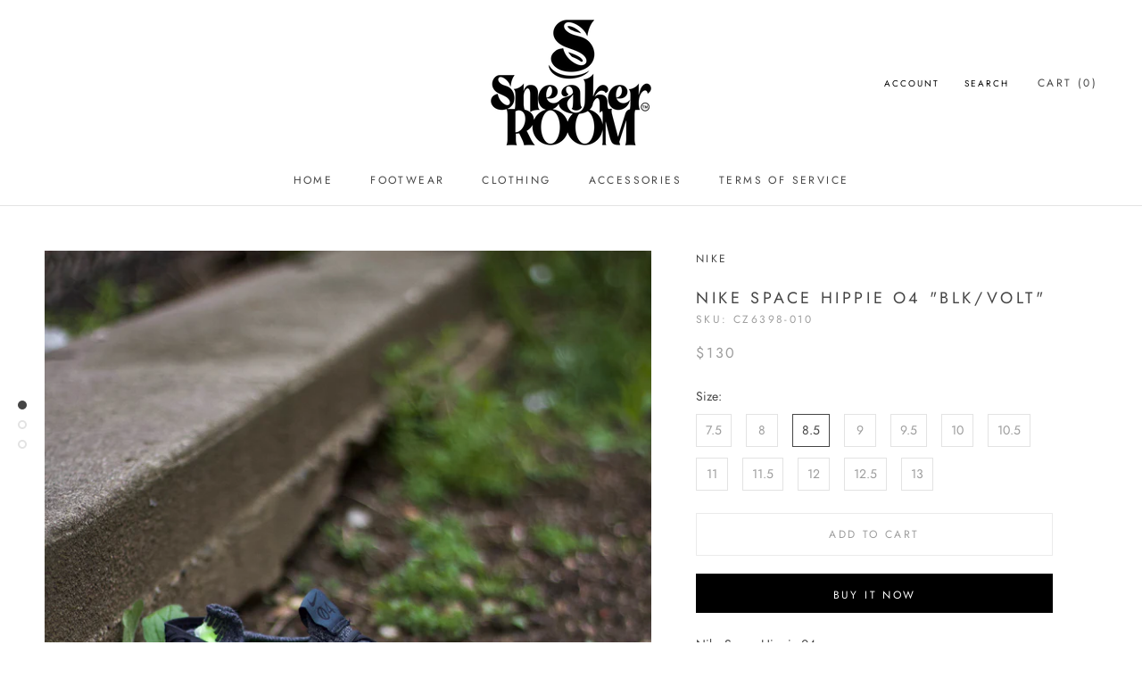

--- FILE ---
content_type: text/html; charset=utf-8
request_url: https://www.snkrroom.com/collections/mens-footwear/products/nike-space-hippie-o4-blk-volt
body_size: 22055
content:
<!doctype html>

<html class="no-js" lang="en">
  <head>
    <meta charset="utf-8"> 
    <meta http-equiv="X-UA-Compatible" content="IE=edge,chrome=1">
    <meta name="viewport" content="width=device-width, initial-scale=1.0, height=device-height, minimum-scale=1.0, maximum-scale=1.0">
    <meta name="theme-color" content="">

    <title>
      NIKE SPACE HIPPIE O4 &quot;BLK/VOLT&quot; &ndash; Sneaker Room
    </title><meta name="description" content="Nike Space Hippie 04Men&#39;s ShoeBE THE VISIONARY.Space Hippie is a story of trash transformed. From the upper to the outsole, Space Hippie 04 is made of at least 25% recycled material by weight. Not only is it the most lightweight silhouette within the collection, it also has the lowest carbon footprint. Its ‘Space Waste"><link rel="canonical" href="https://www.snkrroom.com/products/nike-space-hippie-o4-blk-volt"><link rel="shortcut icon" href="//www.snkrroom.com/cdn/shop/files/srlogotm_0c44a81f-735f-4eba-b7e4-9bc896cb4776_96x.png?v=1674592284" type="image/png"><meta property="og:type" content="product">
  <meta property="og:title" content="NIKE SPACE HIPPIE O4 &quot;BLK/VOLT&quot;"><meta property="og:image" content="http://www.snkrroom.com/cdn/shop/products/IMG_0308_1024x.jpg?v=1618432606">
    <meta property="og:image:secure_url" content="https://www.snkrroom.com/cdn/shop/products/IMG_0308_1024x.jpg?v=1618432606"><meta property="og:image" content="http://www.snkrroom.com/cdn/shop/products/IMG_0313_1024x.jpg?v=1618432606">
    <meta property="og:image:secure_url" content="https://www.snkrroom.com/cdn/shop/products/IMG_0313_1024x.jpg?v=1618432606"><meta property="og:image" content="http://www.snkrroom.com/cdn/shop/products/IMG_0314_1024x.jpg?v=1618432606">
    <meta property="og:image:secure_url" content="https://www.snkrroom.com/cdn/shop/products/IMG_0314_1024x.jpg?v=1618432606"><meta property="product:price:amount" content="130.00">
  <meta property="product:price:currency" content="USD"><meta property="og:description" content="Nike Space Hippie 04Men&#39;s ShoeBE THE VISIONARY.Space Hippie is a story of trash transformed. From the upper to the outsole, Space Hippie 04 is made of at least 25% recycled material by weight. Not only is it the most lightweight silhouette within the collection, it also has the lowest carbon footprint. Its ‘Space Waste"><meta property="og:url" content="https://www.snkrroom.com/products/nike-space-hippie-o4-blk-volt">
<meta property="og:site_name" content="Sneaker Room"><meta name="twitter:card" content="summary"><meta name="twitter:title" content="NIKE SPACE HIPPIE O4 "BLK/VOLT"">
  <meta name="twitter:description" content="Nike Space Hippie 04Men&#39;s ShoeBE THE VISIONARY.Space Hippie is a story of trash transformed. From the upper to the outsole, Space Hippie 04 is made of at least 25% recycled material by weight. Not only is it the most lightweight silhouette within the collection, it also has the lowest carbon footprint. Its ‘Space Waste Yarn’ upper includes about 75% recycled content by weight–made from recycled plastic bottles, t-shirts and yarn scraps. A soft, Crater Foam midsole combines Nike grind with a blend of foams for stability and a unique aesthetic.Salvaged and StylishThe FlyKnit upper (made with about 75% recycled material by weight) features stretchy, lightweight yarns made from post-industrial and post-consumer waste that add layers of color to your style. It combines with a bootie fit for a snug, comfortable ride.Reclaimed and ComfortableNike Grind rubber speckles the Crater Foam midsole">
  <meta name="twitter:image" content="https://www.snkrroom.com/cdn/shop/products/IMG_0308_600x600_crop_center.jpg?v=1618432606">

    <script>window.performance && window.performance.mark && window.performance.mark('shopify.content_for_header.start');</script><meta id="shopify-digital-wallet" name="shopify-digital-wallet" content="/40410906780/digital_wallets/dialog">
<meta name="shopify-checkout-api-token" content="67c0f2dccc01d9c5f6b9b51774986a1b">
<meta id="in-context-paypal-metadata" data-shop-id="40410906780" data-venmo-supported="true" data-environment="production" data-locale="en_US" data-paypal-v4="true" data-currency="USD">
<link rel="alternate" type="application/json+oembed" href="https://www.snkrroom.com/products/nike-space-hippie-o4-blk-volt.oembed">
<script async="async" src="/checkouts/internal/preloads.js?locale=en-US"></script>
<script id="shopify-features" type="application/json">{"accessToken":"67c0f2dccc01d9c5f6b9b51774986a1b","betas":["rich-media-storefront-analytics"],"domain":"www.snkrroom.com","predictiveSearch":true,"shopId":40410906780,"locale":"en"}</script>
<script>var Shopify = Shopify || {};
Shopify.shop = "snkrroom.myshopify.com";
Shopify.locale = "en";
Shopify.currency = {"active":"USD","rate":"1.0"};
Shopify.country = "US";
Shopify.theme = {"name":"Prestige","id":100952768668,"schema_name":"Prestige","schema_version":"4.7.2","theme_store_id":855,"role":"main"};
Shopify.theme.handle = "null";
Shopify.theme.style = {"id":null,"handle":null};
Shopify.cdnHost = "www.snkrroom.com/cdn";
Shopify.routes = Shopify.routes || {};
Shopify.routes.root = "/";</script>
<script type="module">!function(o){(o.Shopify=o.Shopify||{}).modules=!0}(window);</script>
<script>!function(o){function n(){var o=[];function n(){o.push(Array.prototype.slice.apply(arguments))}return n.q=o,n}var t=o.Shopify=o.Shopify||{};t.loadFeatures=n(),t.autoloadFeatures=n()}(window);</script>
<script id="shop-js-analytics" type="application/json">{"pageType":"product"}</script>
<script defer="defer" async type="module" src="//www.snkrroom.com/cdn/shopifycloud/shop-js/modules/v2/client.init-shop-cart-sync_BT-GjEfc.en.esm.js"></script>
<script defer="defer" async type="module" src="//www.snkrroom.com/cdn/shopifycloud/shop-js/modules/v2/chunk.common_D58fp_Oc.esm.js"></script>
<script defer="defer" async type="module" src="//www.snkrroom.com/cdn/shopifycloud/shop-js/modules/v2/chunk.modal_xMitdFEc.esm.js"></script>
<script type="module">
  await import("//www.snkrroom.com/cdn/shopifycloud/shop-js/modules/v2/client.init-shop-cart-sync_BT-GjEfc.en.esm.js");
await import("//www.snkrroom.com/cdn/shopifycloud/shop-js/modules/v2/chunk.common_D58fp_Oc.esm.js");
await import("//www.snkrroom.com/cdn/shopifycloud/shop-js/modules/v2/chunk.modal_xMitdFEc.esm.js");

  window.Shopify.SignInWithShop?.initShopCartSync?.({"fedCMEnabled":true,"windoidEnabled":true});

</script>
<script id="__st">var __st={"a":40410906780,"offset":-18000,"reqid":"2e5a6730-a306-4771-8b5a-1c5978d91ad6-1769054746","pageurl":"www.snkrroom.com\/collections\/mens-footwear\/products\/nike-space-hippie-o4-blk-volt","u":"231e02eb6cba","p":"product","rtyp":"product","rid":6668559581340};</script>
<script>window.ShopifyPaypalV4VisibilityTracking = true;</script>
<script id="captcha-bootstrap">!function(){'use strict';const t='contact',e='account',n='new_comment',o=[[t,t],['blogs',n],['comments',n],[t,'customer']],c=[[e,'customer_login'],[e,'guest_login'],[e,'recover_customer_password'],[e,'create_customer']],r=t=>t.map((([t,e])=>`form[action*='/${t}']:not([data-nocaptcha='true']) input[name='form_type'][value='${e}']`)).join(','),a=t=>()=>t?[...document.querySelectorAll(t)].map((t=>t.form)):[];function s(){const t=[...o],e=r(t);return a(e)}const i='password',u='form_key',d=['recaptcha-v3-token','g-recaptcha-response','h-captcha-response',i],f=()=>{try{return window.sessionStorage}catch{return}},m='__shopify_v',_=t=>t.elements[u];function p(t,e,n=!1){try{const o=window.sessionStorage,c=JSON.parse(o.getItem(e)),{data:r}=function(t){const{data:e,action:n}=t;return t[m]||n?{data:e,action:n}:{data:t,action:n}}(c);for(const[e,n]of Object.entries(r))t.elements[e]&&(t.elements[e].value=n);n&&o.removeItem(e)}catch(o){console.error('form repopulation failed',{error:o})}}const l='form_type',E='cptcha';function T(t){t.dataset[E]=!0}const w=window,h=w.document,L='Shopify',v='ce_forms',y='captcha';let A=!1;((t,e)=>{const n=(g='f06e6c50-85a8-45c8-87d0-21a2b65856fe',I='https://cdn.shopify.com/shopifycloud/storefront-forms-hcaptcha/ce_storefront_forms_captcha_hcaptcha.v1.5.2.iife.js',D={infoText:'Protected by hCaptcha',privacyText:'Privacy',termsText:'Terms'},(t,e,n)=>{const o=w[L][v],c=o.bindForm;if(c)return c(t,g,e,D).then(n);var r;o.q.push([[t,g,e,D],n]),r=I,A||(h.body.append(Object.assign(h.createElement('script'),{id:'captcha-provider',async:!0,src:r})),A=!0)});var g,I,D;w[L]=w[L]||{},w[L][v]=w[L][v]||{},w[L][v].q=[],w[L][y]=w[L][y]||{},w[L][y].protect=function(t,e){n(t,void 0,e),T(t)},Object.freeze(w[L][y]),function(t,e,n,w,h,L){const[v,y,A,g]=function(t,e,n){const i=e?o:[],u=t?c:[],d=[...i,...u],f=r(d),m=r(i),_=r(d.filter((([t,e])=>n.includes(e))));return[a(f),a(m),a(_),s()]}(w,h,L),I=t=>{const e=t.target;return e instanceof HTMLFormElement?e:e&&e.form},D=t=>v().includes(t);t.addEventListener('submit',(t=>{const e=I(t);if(!e)return;const n=D(e)&&!e.dataset.hcaptchaBound&&!e.dataset.recaptchaBound,o=_(e),c=g().includes(e)&&(!o||!o.value);(n||c)&&t.preventDefault(),c&&!n&&(function(t){try{if(!f())return;!function(t){const e=f();if(!e)return;const n=_(t);if(!n)return;const o=n.value;o&&e.removeItem(o)}(t);const e=Array.from(Array(32),(()=>Math.random().toString(36)[2])).join('');!function(t,e){_(t)||t.append(Object.assign(document.createElement('input'),{type:'hidden',name:u})),t.elements[u].value=e}(t,e),function(t,e){const n=f();if(!n)return;const o=[...t.querySelectorAll(`input[type='${i}']`)].map((({name:t})=>t)),c=[...d,...o],r={};for(const[a,s]of new FormData(t).entries())c.includes(a)||(r[a]=s);n.setItem(e,JSON.stringify({[m]:1,action:t.action,data:r}))}(t,e)}catch(e){console.error('failed to persist form',e)}}(e),e.submit())}));const S=(t,e)=>{t&&!t.dataset[E]&&(n(t,e.some((e=>e===t))),T(t))};for(const o of['focusin','change'])t.addEventListener(o,(t=>{const e=I(t);D(e)&&S(e,y())}));const B=e.get('form_key'),M=e.get(l),P=B&&M;t.addEventListener('DOMContentLoaded',(()=>{const t=y();if(P)for(const e of t)e.elements[l].value===M&&p(e,B);[...new Set([...A(),...v().filter((t=>'true'===t.dataset.shopifyCaptcha))])].forEach((e=>S(e,t)))}))}(h,new URLSearchParams(w.location.search),n,t,e,['guest_login'])})(!0,!0)}();</script>
<script integrity="sha256-4kQ18oKyAcykRKYeNunJcIwy7WH5gtpwJnB7kiuLZ1E=" data-source-attribution="shopify.loadfeatures" defer="defer" src="//www.snkrroom.com/cdn/shopifycloud/storefront/assets/storefront/load_feature-a0a9edcb.js" crossorigin="anonymous"></script>
<script data-source-attribution="shopify.dynamic_checkout.dynamic.init">var Shopify=Shopify||{};Shopify.PaymentButton=Shopify.PaymentButton||{isStorefrontPortableWallets:!0,init:function(){window.Shopify.PaymentButton.init=function(){};var t=document.createElement("script");t.src="https://www.snkrroom.com/cdn/shopifycloud/portable-wallets/latest/portable-wallets.en.js",t.type="module",document.head.appendChild(t)}};
</script>
<script data-source-attribution="shopify.dynamic_checkout.buyer_consent">
  function portableWalletsHideBuyerConsent(e){var t=document.getElementById("shopify-buyer-consent"),n=document.getElementById("shopify-subscription-policy-button");t&&n&&(t.classList.add("hidden"),t.setAttribute("aria-hidden","true"),n.removeEventListener("click",e))}function portableWalletsShowBuyerConsent(e){var t=document.getElementById("shopify-buyer-consent"),n=document.getElementById("shopify-subscription-policy-button");t&&n&&(t.classList.remove("hidden"),t.removeAttribute("aria-hidden"),n.addEventListener("click",e))}window.Shopify?.PaymentButton&&(window.Shopify.PaymentButton.hideBuyerConsent=portableWalletsHideBuyerConsent,window.Shopify.PaymentButton.showBuyerConsent=portableWalletsShowBuyerConsent);
</script>
<script>
  function portableWalletsCleanup(e){e&&e.src&&console.error("Failed to load portable wallets script "+e.src);var t=document.querySelectorAll("shopify-accelerated-checkout .shopify-payment-button__skeleton, shopify-accelerated-checkout-cart .wallet-cart-button__skeleton"),e=document.getElementById("shopify-buyer-consent");for(let e=0;e<t.length;e++)t[e].remove();e&&e.remove()}function portableWalletsNotLoadedAsModule(e){e instanceof ErrorEvent&&"string"==typeof e.message&&e.message.includes("import.meta")&&"string"==typeof e.filename&&e.filename.includes("portable-wallets")&&(window.removeEventListener("error",portableWalletsNotLoadedAsModule),window.Shopify.PaymentButton.failedToLoad=e,"loading"===document.readyState?document.addEventListener("DOMContentLoaded",window.Shopify.PaymentButton.init):window.Shopify.PaymentButton.init())}window.addEventListener("error",portableWalletsNotLoadedAsModule);
</script>

<script type="module" src="https://www.snkrroom.com/cdn/shopifycloud/portable-wallets/latest/portable-wallets.en.js" onError="portableWalletsCleanup(this)" crossorigin="anonymous"></script>
<script nomodule>
  document.addEventListener("DOMContentLoaded", portableWalletsCleanup);
</script>

<link id="shopify-accelerated-checkout-styles" rel="stylesheet" media="screen" href="https://www.snkrroom.com/cdn/shopifycloud/portable-wallets/latest/accelerated-checkout-backwards-compat.css" crossorigin="anonymous">
<style id="shopify-accelerated-checkout-cart">
        #shopify-buyer-consent {
  margin-top: 1em;
  display: inline-block;
  width: 100%;
}

#shopify-buyer-consent.hidden {
  display: none;
}

#shopify-subscription-policy-button {
  background: none;
  border: none;
  padding: 0;
  text-decoration: underline;
  font-size: inherit;
  cursor: pointer;
}

#shopify-subscription-policy-button::before {
  box-shadow: none;
}

      </style>

<script>window.performance && window.performance.mark && window.performance.mark('shopify.content_for_header.end');</script>

    <link rel="stylesheet" href="//www.snkrroom.com/cdn/shop/t/3/assets/theme.scss.css?v=171348564936975583801759260155">

    <script>
      // This allows to expose several variables to the global scope, to be used in scripts
      window.theme = {
        pageType: "product",
        moneyFormat: "${{amount}}",
        moneyWithCurrencyFormat: "${{amount}} USD",
        productImageSize: "square",
        searchMode: "product,article",
        showPageTransition: true,
        showElementStaggering: false,
        showImageZooming: true
      };

      window.routes = {
        rootUrl: "\/",
        cartUrl: "\/cart",
        cartAddUrl: "\/cart\/add",
        cartChangeUrl: "\/cart\/change",
        searchUrl: "\/search",
        productRecommendationsUrl: "\/recommendations\/products"
      };

      window.languages = {
        cartAddNote: "Add Order Note",
        cartEditNote: "Edit Order Note",
        productImageLoadingError: "This image could not be loaded. Please try to reload the page.",
        productFormAddToCart: "Add to cart",
        productFormUnavailable: "Unavailable",
        productFormSoldOut: "Sold Out",
        shippingEstimatorOneResult: "1 option available:",
        shippingEstimatorMoreResults: "{{count}} options available:",
        shippingEstimatorNoResults: "No shipping could be found"
      };

      window.lazySizesConfig = {
        loadHidden: false,
        hFac: 0.5,
        expFactor: 2,
        ricTimeout: 150,
        lazyClass: 'Image--lazyLoad',
        loadingClass: 'Image--lazyLoading',
        loadedClass: 'Image--lazyLoaded'
      };

      document.documentElement.className = document.documentElement.className.replace('no-js', 'js');
      document.documentElement.style.setProperty('--window-height', window.innerHeight + 'px');

      // We do a quick detection of some features (we could use Modernizr but for so little...)
      (function() {
        document.documentElement.className += ((window.CSS && window.CSS.supports('(position: sticky) or (position: -webkit-sticky)')) ? ' supports-sticky' : ' no-supports-sticky');
        document.documentElement.className += (window.matchMedia('(-moz-touch-enabled: 1), (hover: none)')).matches ? ' no-supports-hover' : ' supports-hover';
      }());
    </script>

    <script src="//www.snkrroom.com/cdn/shop/t/3/assets/lazysizes.min.js?v=174358363404432586981591389996" async></script><script src="https://polyfill-fastly.net/v3/polyfill.min.js?unknown=polyfill&features=fetch,Element.prototype.closest,Element.prototype.remove,Element.prototype.classList,Array.prototype.includes,Array.prototype.fill,Object.assign,CustomEvent,IntersectionObserver,IntersectionObserverEntry,URL" defer></script>
    <script src="//www.snkrroom.com/cdn/shop/t/3/assets/libs.min.js?v=26178543184394469741591389995" defer></script>
    <script src="//www.snkrroom.com/cdn/shop/t/3/assets/theme.min.js?v=101812004007097122321591390000" defer></script>
    <script src="//www.snkrroom.com/cdn/shop/t/3/assets/custom.js?v=183944157590872491501591389997" defer></script>

    <script>
      (function () {
        window.onpageshow = function() {
          if (window.theme.showPageTransition) {
            var pageTransition = document.querySelector('.PageTransition');

            if (pageTransition) {
              pageTransition.style.visibility = 'visible';
              pageTransition.style.opacity = '0';
            }
          }

          // When the page is loaded from the cache, we have to reload the cart content
          document.documentElement.dispatchEvent(new CustomEvent('cart:refresh', {
            bubbles: true
          }));
        };
      })();
    </script>

    
  <script type="application/ld+json">
  {
    "@context": "http://schema.org",
    "@type": "Product",
    "offers": [{
          "@type": "Offer",
          "name": "7.5",
          "availability":"https://schema.org/OutOfStock",
          "price": 130.0,
          "priceCurrency": "USD",
          "priceValidUntil": "2026-01-31","sku": "CZ6398-010","url": "/collections/mens-footwear/products/nike-space-hippie-o4-blk-volt/products/nike-space-hippie-o4-blk-volt?variant=39645334929564"
        },
{
          "@type": "Offer",
          "name": "8",
          "availability":"https://schema.org/OutOfStock",
          "price": 130.0,
          "priceCurrency": "USD",
          "priceValidUntil": "2026-01-31","sku": "CZ6398-010","url": "/collections/mens-footwear/products/nike-space-hippie-o4-blk-volt/products/nike-space-hippie-o4-blk-volt?variant=39645334962332"
        },
{
          "@type": "Offer",
          "name": "8.5",
          "availability":"https://schema.org/InStock",
          "price": 130.0,
          "priceCurrency": "USD",
          "priceValidUntil": "2026-01-31","sku": "CZ6398-010","url": "/collections/mens-footwear/products/nike-space-hippie-o4-blk-volt/products/nike-space-hippie-o4-blk-volt?variant=39645334995100"
        },
{
          "@type": "Offer",
          "name": "9",
          "availability":"https://schema.org/InStock",
          "price": 130.0,
          "priceCurrency": "USD",
          "priceValidUntil": "2026-01-31","sku": "CZ6398-010","url": "/collections/mens-footwear/products/nike-space-hippie-o4-blk-volt/products/nike-space-hippie-o4-blk-volt?variant=39645335060636"
        },
{
          "@type": "Offer",
          "name": "9.5",
          "availability":"https://schema.org/OutOfStock",
          "price": 130.0,
          "priceCurrency": "USD",
          "priceValidUntil": "2026-01-31","sku": "CZ6398-010","url": "/collections/mens-footwear/products/nike-space-hippie-o4-blk-volt/products/nike-space-hippie-o4-blk-volt?variant=39645335093404"
        },
{
          "@type": "Offer",
          "name": "10",
          "availability":"https://schema.org/InStock",
          "price": 130.0,
          "priceCurrency": "USD",
          "priceValidUntil": "2026-01-31","sku": "CZ6398-010","url": "/collections/mens-footwear/products/nike-space-hippie-o4-blk-volt/products/nike-space-hippie-o4-blk-volt?variant=39645335126172"
        },
{
          "@type": "Offer",
          "name": "10.5",
          "availability":"https://schema.org/InStock",
          "price": 130.0,
          "priceCurrency": "USD",
          "priceValidUntil": "2026-01-31","sku": "CZ6398-010","url": "/collections/mens-footwear/products/nike-space-hippie-o4-blk-volt/products/nike-space-hippie-o4-blk-volt?variant=39645335158940"
        },
{
          "@type": "Offer",
          "name": "11",
          "availability":"https://schema.org/OutOfStock",
          "price": 130.0,
          "priceCurrency": "USD",
          "priceValidUntil": "2026-01-31","sku": "CZ6398-010","url": "/collections/mens-footwear/products/nike-space-hippie-o4-blk-volt/products/nike-space-hippie-o4-blk-volt?variant=39645335191708"
        },
{
          "@type": "Offer",
          "name": "11.5",
          "availability":"https://schema.org/InStock",
          "price": 130.0,
          "priceCurrency": "USD",
          "priceValidUntil": "2026-01-31","sku": "CZ6398-010","url": "/collections/mens-footwear/products/nike-space-hippie-o4-blk-volt/products/nike-space-hippie-o4-blk-volt?variant=39645335224476"
        },
{
          "@type": "Offer",
          "name": "12",
          "availability":"https://schema.org/OutOfStock",
          "price": 130.0,
          "priceCurrency": "USD",
          "priceValidUntil": "2026-01-31","sku": "CZ6398-010","url": "/collections/mens-footwear/products/nike-space-hippie-o4-blk-volt/products/nike-space-hippie-o4-blk-volt?variant=39645335257244"
        },
{
          "@type": "Offer",
          "name": "12.5",
          "availability":"https://schema.org/OutOfStock",
          "price": 130.0,
          "priceCurrency": "USD",
          "priceValidUntil": "2026-01-31","sku": "CZ6398-010","url": "/collections/mens-footwear/products/nike-space-hippie-o4-blk-volt/products/nike-space-hippie-o4-blk-volt?variant=39645335290012"
        },
{
          "@type": "Offer",
          "name": "13",
          "availability":"https://schema.org/OutOfStock",
          "price": 130.0,
          "priceCurrency": "USD",
          "priceValidUntil": "2026-01-31","sku": "CZ6398-010","url": "/collections/mens-footwear/products/nike-space-hippie-o4-blk-volt/products/nike-space-hippie-o4-blk-volt?variant=39645335322780"
        }
],
      "gtin12": "194502113563",
      "productId": "194502113563",
    "brand": {
      "name": "NIKE"
    },
    "name": "NIKE SPACE HIPPIE O4 \"BLK\/VOLT\"",
    "description": "Nike Space Hippie 04Men's ShoeBE THE VISIONARY.Space Hippie is a story of trash transformed. From the upper to the outsole, Space Hippie 04 is made of at least 25% recycled material by weight. Not only is it the most lightweight silhouette within the collection, it also has the lowest carbon footprint. Its ‘Space Waste Yarn’ upper includes about 75% recycled content by weight–made from recycled plastic bottles, t-shirts and yarn scraps. A soft, Crater Foam midsole combines Nike grind with a blend of foams for stability and a unique aesthetic.Salvaged and StylishThe FlyKnit upper (made with about 75% recycled material by weight) features stretchy, lightweight yarns made from post-industrial and post-consumer waste that add layers of color to your style. It combines with a bootie fit for a snug, comfortable ride.Reclaimed and ComfortableNike Grind rubber speckles the Crater Foam midsole with color. Plush insoles made with recycled content add to the comfort.Deconstructed DesignThe deconstructed design gives the look and feel of a prototype sent from the future with performance you have to feel to believe.The modified Waffle outsole references heritage Nike sneaker design.Woven-in yarn eyestays create a unique look to the lacing and help lock in the fit.More Details\n\nPull tab on heel\n",
    "category": "Men's Footwear",
    "url": "/collections/mens-footwear/products/nike-space-hippie-o4-blk-volt/products/nike-space-hippie-o4-blk-volt",
    "sku": "CZ6398-010",
    "image": {
      "@type": "ImageObject",
      "url": "https://www.snkrroom.com/cdn/shop/products/IMG_0308_1024x.jpg?v=1618432606",
      "image": "https://www.snkrroom.com/cdn/shop/products/IMG_0308_1024x.jpg?v=1618432606",
      "name": "NIKE SPACE HIPPIE O4 \"BLK\/VOLT\"",
      "width": "1024",
      "height": "1024"
    }
  }
  </script>



  <script type="application/ld+json">
  {
    "@context": "http://schema.org",
    "@type": "BreadcrumbList",
  "itemListElement": [{
      "@type": "ListItem",
      "position": 1,
      "name": "Translation missing: en.general.breadcrumb.home",
      "item": "https://www.snkrroom.com"
    },{
          "@type": "ListItem",
          "position": 2,
          "name": "Men's Footwear",
          "item": "https://www.snkrroom.com/collections/mens-footwear"
        }, {
          "@type": "ListItem",
          "position": 3,
          "name": "NIKE SPACE HIPPIE O4 \"BLK\/VOLT\"",
          "item": "https://www.snkrroom.com/collections/mens-footwear/products/nike-space-hippie-o4-blk-volt"
        }]
  }
  </script>

    
<link href="https://monorail-edge.shopifysvc.com" rel="dns-prefetch">
<script>(function(){if ("sendBeacon" in navigator && "performance" in window) {try {var session_token_from_headers = performance.getEntriesByType('navigation')[0].serverTiming.find(x => x.name == '_s').description;} catch {var session_token_from_headers = undefined;}var session_cookie_matches = document.cookie.match(/_shopify_s=([^;]*)/);var session_token_from_cookie = session_cookie_matches && session_cookie_matches.length === 2 ? session_cookie_matches[1] : "";var session_token = session_token_from_headers || session_token_from_cookie || "";function handle_abandonment_event(e) {var entries = performance.getEntries().filter(function(entry) {return /monorail-edge.shopifysvc.com/.test(entry.name);});if (!window.abandonment_tracked && entries.length === 0) {window.abandonment_tracked = true;var currentMs = Date.now();var navigation_start = performance.timing.navigationStart;var payload = {shop_id: 40410906780,url: window.location.href,navigation_start,duration: currentMs - navigation_start,session_token,page_type: "product"};window.navigator.sendBeacon("https://monorail-edge.shopifysvc.com/v1/produce", JSON.stringify({schema_id: "online_store_buyer_site_abandonment/1.1",payload: payload,metadata: {event_created_at_ms: currentMs,event_sent_at_ms: currentMs}}));}}window.addEventListener('pagehide', handle_abandonment_event);}}());</script>
<script id="web-pixels-manager-setup">(function e(e,d,r,n,o){if(void 0===o&&(o={}),!Boolean(null===(a=null===(i=window.Shopify)||void 0===i?void 0:i.analytics)||void 0===a?void 0:a.replayQueue)){var i,a;window.Shopify=window.Shopify||{};var t=window.Shopify;t.analytics=t.analytics||{};var s=t.analytics;s.replayQueue=[],s.publish=function(e,d,r){return s.replayQueue.push([e,d,r]),!0};try{self.performance.mark("wpm:start")}catch(e){}var l=function(){var e={modern:/Edge?\/(1{2}[4-9]|1[2-9]\d|[2-9]\d{2}|\d{4,})\.\d+(\.\d+|)|Firefox\/(1{2}[4-9]|1[2-9]\d|[2-9]\d{2}|\d{4,})\.\d+(\.\d+|)|Chrom(ium|e)\/(9{2}|\d{3,})\.\d+(\.\d+|)|(Maci|X1{2}).+ Version\/(15\.\d+|(1[6-9]|[2-9]\d|\d{3,})\.\d+)([,.]\d+|)( \(\w+\)|)( Mobile\/\w+|) Safari\/|Chrome.+OPR\/(9{2}|\d{3,})\.\d+\.\d+|(CPU[ +]OS|iPhone[ +]OS|CPU[ +]iPhone|CPU IPhone OS|CPU iPad OS)[ +]+(15[._]\d+|(1[6-9]|[2-9]\d|\d{3,})[._]\d+)([._]\d+|)|Android:?[ /-](13[3-9]|1[4-9]\d|[2-9]\d{2}|\d{4,})(\.\d+|)(\.\d+|)|Android.+Firefox\/(13[5-9]|1[4-9]\d|[2-9]\d{2}|\d{4,})\.\d+(\.\d+|)|Android.+Chrom(ium|e)\/(13[3-9]|1[4-9]\d|[2-9]\d{2}|\d{4,})\.\d+(\.\d+|)|SamsungBrowser\/([2-9]\d|\d{3,})\.\d+/,legacy:/Edge?\/(1[6-9]|[2-9]\d|\d{3,})\.\d+(\.\d+|)|Firefox\/(5[4-9]|[6-9]\d|\d{3,})\.\d+(\.\d+|)|Chrom(ium|e)\/(5[1-9]|[6-9]\d|\d{3,})\.\d+(\.\d+|)([\d.]+$|.*Safari\/(?![\d.]+ Edge\/[\d.]+$))|(Maci|X1{2}).+ Version\/(10\.\d+|(1[1-9]|[2-9]\d|\d{3,})\.\d+)([,.]\d+|)( \(\w+\)|)( Mobile\/\w+|) Safari\/|Chrome.+OPR\/(3[89]|[4-9]\d|\d{3,})\.\d+\.\d+|(CPU[ +]OS|iPhone[ +]OS|CPU[ +]iPhone|CPU IPhone OS|CPU iPad OS)[ +]+(10[._]\d+|(1[1-9]|[2-9]\d|\d{3,})[._]\d+)([._]\d+|)|Android:?[ /-](13[3-9]|1[4-9]\d|[2-9]\d{2}|\d{4,})(\.\d+|)(\.\d+|)|Mobile Safari.+OPR\/([89]\d|\d{3,})\.\d+\.\d+|Android.+Firefox\/(13[5-9]|1[4-9]\d|[2-9]\d{2}|\d{4,})\.\d+(\.\d+|)|Android.+Chrom(ium|e)\/(13[3-9]|1[4-9]\d|[2-9]\d{2}|\d{4,})\.\d+(\.\d+|)|Android.+(UC? ?Browser|UCWEB|U3)[ /]?(15\.([5-9]|\d{2,})|(1[6-9]|[2-9]\d|\d{3,})\.\d+)\.\d+|SamsungBrowser\/(5\.\d+|([6-9]|\d{2,})\.\d+)|Android.+MQ{2}Browser\/(14(\.(9|\d{2,})|)|(1[5-9]|[2-9]\d|\d{3,})(\.\d+|))(\.\d+|)|K[Aa][Ii]OS\/(3\.\d+|([4-9]|\d{2,})\.\d+)(\.\d+|)/},d=e.modern,r=e.legacy,n=navigator.userAgent;return n.match(d)?"modern":n.match(r)?"legacy":"unknown"}(),u="modern"===l?"modern":"legacy",c=(null!=n?n:{modern:"",legacy:""})[u],f=function(e){return[e.baseUrl,"/wpm","/b",e.hashVersion,"modern"===e.buildTarget?"m":"l",".js"].join("")}({baseUrl:d,hashVersion:r,buildTarget:u}),m=function(e){var d=e.version,r=e.bundleTarget,n=e.surface,o=e.pageUrl,i=e.monorailEndpoint;return{emit:function(e){var a=e.status,t=e.errorMsg,s=(new Date).getTime(),l=JSON.stringify({metadata:{event_sent_at_ms:s},events:[{schema_id:"web_pixels_manager_load/3.1",payload:{version:d,bundle_target:r,page_url:o,status:a,surface:n,error_msg:t},metadata:{event_created_at_ms:s}}]});if(!i)return console&&console.warn&&console.warn("[Web Pixels Manager] No Monorail endpoint provided, skipping logging."),!1;try{return self.navigator.sendBeacon.bind(self.navigator)(i,l)}catch(e){}var u=new XMLHttpRequest;try{return u.open("POST",i,!0),u.setRequestHeader("Content-Type","text/plain"),u.send(l),!0}catch(e){return console&&console.warn&&console.warn("[Web Pixels Manager] Got an unhandled error while logging to Monorail."),!1}}}}({version:r,bundleTarget:l,surface:e.surface,pageUrl:self.location.href,monorailEndpoint:e.monorailEndpoint});try{o.browserTarget=l,function(e){var d=e.src,r=e.async,n=void 0===r||r,o=e.onload,i=e.onerror,a=e.sri,t=e.scriptDataAttributes,s=void 0===t?{}:t,l=document.createElement("script"),u=document.querySelector("head"),c=document.querySelector("body");if(l.async=n,l.src=d,a&&(l.integrity=a,l.crossOrigin="anonymous"),s)for(var f in s)if(Object.prototype.hasOwnProperty.call(s,f))try{l.dataset[f]=s[f]}catch(e){}if(o&&l.addEventListener("load",o),i&&l.addEventListener("error",i),u)u.appendChild(l);else{if(!c)throw new Error("Did not find a head or body element to append the script");c.appendChild(l)}}({src:f,async:!0,onload:function(){if(!function(){var e,d;return Boolean(null===(d=null===(e=window.Shopify)||void 0===e?void 0:e.analytics)||void 0===d?void 0:d.initialized)}()){var d=window.webPixelsManager.init(e)||void 0;if(d){var r=window.Shopify.analytics;r.replayQueue.forEach((function(e){var r=e[0],n=e[1],o=e[2];d.publishCustomEvent(r,n,o)})),r.replayQueue=[],r.publish=d.publishCustomEvent,r.visitor=d.visitor,r.initialized=!0}}},onerror:function(){return m.emit({status:"failed",errorMsg:"".concat(f," has failed to load")})},sri:function(e){var d=/^sha384-[A-Za-z0-9+/=]+$/;return"string"==typeof e&&d.test(e)}(c)?c:"",scriptDataAttributes:o}),m.emit({status:"loading"})}catch(e){m.emit({status:"failed",errorMsg:(null==e?void 0:e.message)||"Unknown error"})}}})({shopId: 40410906780,storefrontBaseUrl: "https://www.snkrroom.com",extensionsBaseUrl: "https://extensions.shopifycdn.com/cdn/shopifycloud/web-pixels-manager",monorailEndpoint: "https://monorail-edge.shopifysvc.com/unstable/produce_batch",surface: "storefront-renderer",enabledBetaFlags: ["2dca8a86"],webPixelsConfigList: [{"id":"214728860","configuration":"{\"pixel_id\":\"329520588124830\",\"pixel_type\":\"facebook_pixel\",\"metaapp_system_user_token\":\"-\"}","eventPayloadVersion":"v1","runtimeContext":"OPEN","scriptVersion":"ca16bc87fe92b6042fbaa3acc2fbdaa6","type":"APP","apiClientId":2329312,"privacyPurposes":["ANALYTICS","MARKETING","SALE_OF_DATA"],"dataSharingAdjustments":{"protectedCustomerApprovalScopes":["read_customer_address","read_customer_email","read_customer_name","read_customer_personal_data","read_customer_phone"]}},{"id":"shopify-app-pixel","configuration":"{}","eventPayloadVersion":"v1","runtimeContext":"STRICT","scriptVersion":"0450","apiClientId":"shopify-pixel","type":"APP","privacyPurposes":["ANALYTICS","MARKETING"]},{"id":"shopify-custom-pixel","eventPayloadVersion":"v1","runtimeContext":"LAX","scriptVersion":"0450","apiClientId":"shopify-pixel","type":"CUSTOM","privacyPurposes":["ANALYTICS","MARKETING"]}],isMerchantRequest: false,initData: {"shop":{"name":"Sneaker Room","paymentSettings":{"currencyCode":"USD"},"myshopifyDomain":"snkrroom.myshopify.com","countryCode":"US","storefrontUrl":"https:\/\/www.snkrroom.com"},"customer":null,"cart":null,"checkout":null,"productVariants":[{"price":{"amount":130.0,"currencyCode":"USD"},"product":{"title":"NIKE SPACE HIPPIE O4 \"BLK\/VOLT\"","vendor":"NIKE","id":"6668559581340","untranslatedTitle":"NIKE SPACE HIPPIE O4 \"BLK\/VOLT\"","url":"\/products\/nike-space-hippie-o4-blk-volt","type":"Men's Footwear"},"id":"39645334929564","image":{"src":"\/\/www.snkrroom.com\/cdn\/shop\/products\/IMG_0308.jpg?v=1618432606"},"sku":"CZ6398-010","title":"7.5","untranslatedTitle":"7.5"},{"price":{"amount":130.0,"currencyCode":"USD"},"product":{"title":"NIKE SPACE HIPPIE O4 \"BLK\/VOLT\"","vendor":"NIKE","id":"6668559581340","untranslatedTitle":"NIKE SPACE HIPPIE O4 \"BLK\/VOLT\"","url":"\/products\/nike-space-hippie-o4-blk-volt","type":"Men's Footwear"},"id":"39645334962332","image":{"src":"\/\/www.snkrroom.com\/cdn\/shop\/products\/IMG_0308.jpg?v=1618432606"},"sku":"CZ6398-010","title":"8","untranslatedTitle":"8"},{"price":{"amount":130.0,"currencyCode":"USD"},"product":{"title":"NIKE SPACE HIPPIE O4 \"BLK\/VOLT\"","vendor":"NIKE","id":"6668559581340","untranslatedTitle":"NIKE SPACE HIPPIE O4 \"BLK\/VOLT\"","url":"\/products\/nike-space-hippie-o4-blk-volt","type":"Men's Footwear"},"id":"39645334995100","image":{"src":"\/\/www.snkrroom.com\/cdn\/shop\/products\/IMG_0308.jpg?v=1618432606"},"sku":"CZ6398-010","title":"8.5","untranslatedTitle":"8.5"},{"price":{"amount":130.0,"currencyCode":"USD"},"product":{"title":"NIKE SPACE HIPPIE O4 \"BLK\/VOLT\"","vendor":"NIKE","id":"6668559581340","untranslatedTitle":"NIKE SPACE HIPPIE O4 \"BLK\/VOLT\"","url":"\/products\/nike-space-hippie-o4-blk-volt","type":"Men's Footwear"},"id":"39645335060636","image":{"src":"\/\/www.snkrroom.com\/cdn\/shop\/products\/IMG_0308.jpg?v=1618432606"},"sku":"CZ6398-010","title":"9","untranslatedTitle":"9"},{"price":{"amount":130.0,"currencyCode":"USD"},"product":{"title":"NIKE SPACE HIPPIE O4 \"BLK\/VOLT\"","vendor":"NIKE","id":"6668559581340","untranslatedTitle":"NIKE SPACE HIPPIE O4 \"BLK\/VOLT\"","url":"\/products\/nike-space-hippie-o4-blk-volt","type":"Men's Footwear"},"id":"39645335093404","image":{"src":"\/\/www.snkrroom.com\/cdn\/shop\/products\/IMG_0308.jpg?v=1618432606"},"sku":"CZ6398-010","title":"9.5","untranslatedTitle":"9.5"},{"price":{"amount":130.0,"currencyCode":"USD"},"product":{"title":"NIKE SPACE HIPPIE O4 \"BLK\/VOLT\"","vendor":"NIKE","id":"6668559581340","untranslatedTitle":"NIKE SPACE HIPPIE O4 \"BLK\/VOLT\"","url":"\/products\/nike-space-hippie-o4-blk-volt","type":"Men's Footwear"},"id":"39645335126172","image":{"src":"\/\/www.snkrroom.com\/cdn\/shop\/products\/IMG_0308.jpg?v=1618432606"},"sku":"CZ6398-010","title":"10","untranslatedTitle":"10"},{"price":{"amount":130.0,"currencyCode":"USD"},"product":{"title":"NIKE SPACE HIPPIE O4 \"BLK\/VOLT\"","vendor":"NIKE","id":"6668559581340","untranslatedTitle":"NIKE SPACE HIPPIE O4 \"BLK\/VOLT\"","url":"\/products\/nike-space-hippie-o4-blk-volt","type":"Men's Footwear"},"id":"39645335158940","image":{"src":"\/\/www.snkrroom.com\/cdn\/shop\/products\/IMG_0308.jpg?v=1618432606"},"sku":"CZ6398-010","title":"10.5","untranslatedTitle":"10.5"},{"price":{"amount":130.0,"currencyCode":"USD"},"product":{"title":"NIKE SPACE HIPPIE O4 \"BLK\/VOLT\"","vendor":"NIKE","id":"6668559581340","untranslatedTitle":"NIKE SPACE HIPPIE O4 \"BLK\/VOLT\"","url":"\/products\/nike-space-hippie-o4-blk-volt","type":"Men's Footwear"},"id":"39645335191708","image":{"src":"\/\/www.snkrroom.com\/cdn\/shop\/products\/IMG_0308.jpg?v=1618432606"},"sku":"CZ6398-010","title":"11","untranslatedTitle":"11"},{"price":{"amount":130.0,"currencyCode":"USD"},"product":{"title":"NIKE SPACE HIPPIE O4 \"BLK\/VOLT\"","vendor":"NIKE","id":"6668559581340","untranslatedTitle":"NIKE SPACE HIPPIE O4 \"BLK\/VOLT\"","url":"\/products\/nike-space-hippie-o4-blk-volt","type":"Men's Footwear"},"id":"39645335224476","image":{"src":"\/\/www.snkrroom.com\/cdn\/shop\/products\/IMG_0308.jpg?v=1618432606"},"sku":"CZ6398-010","title":"11.5","untranslatedTitle":"11.5"},{"price":{"amount":130.0,"currencyCode":"USD"},"product":{"title":"NIKE SPACE HIPPIE O4 \"BLK\/VOLT\"","vendor":"NIKE","id":"6668559581340","untranslatedTitle":"NIKE SPACE HIPPIE O4 \"BLK\/VOLT\"","url":"\/products\/nike-space-hippie-o4-blk-volt","type":"Men's Footwear"},"id":"39645335257244","image":{"src":"\/\/www.snkrroom.com\/cdn\/shop\/products\/IMG_0308.jpg?v=1618432606"},"sku":"CZ6398-010","title":"12","untranslatedTitle":"12"},{"price":{"amount":130.0,"currencyCode":"USD"},"product":{"title":"NIKE SPACE HIPPIE O4 \"BLK\/VOLT\"","vendor":"NIKE","id":"6668559581340","untranslatedTitle":"NIKE SPACE HIPPIE O4 \"BLK\/VOLT\"","url":"\/products\/nike-space-hippie-o4-blk-volt","type":"Men's Footwear"},"id":"39645335290012","image":{"src":"\/\/www.snkrroom.com\/cdn\/shop\/products\/IMG_0308.jpg?v=1618432606"},"sku":"CZ6398-010","title":"12.5","untranslatedTitle":"12.5"},{"price":{"amount":130.0,"currencyCode":"USD"},"product":{"title":"NIKE SPACE HIPPIE O4 \"BLK\/VOLT\"","vendor":"NIKE","id":"6668559581340","untranslatedTitle":"NIKE SPACE HIPPIE O4 \"BLK\/VOLT\"","url":"\/products\/nike-space-hippie-o4-blk-volt","type":"Men's Footwear"},"id":"39645335322780","image":{"src":"\/\/www.snkrroom.com\/cdn\/shop\/products\/IMG_0308.jpg?v=1618432606"},"sku":"CZ6398-010","title":"13","untranslatedTitle":"13"}],"purchasingCompany":null},},"https://www.snkrroom.com/cdn","fcfee988w5aeb613cpc8e4bc33m6693e112",{"modern":"","legacy":""},{"shopId":"40410906780","storefrontBaseUrl":"https:\/\/www.snkrroom.com","extensionBaseUrl":"https:\/\/extensions.shopifycdn.com\/cdn\/shopifycloud\/web-pixels-manager","surface":"storefront-renderer","enabledBetaFlags":"[\"2dca8a86\"]","isMerchantRequest":"false","hashVersion":"fcfee988w5aeb613cpc8e4bc33m6693e112","publish":"custom","events":"[[\"page_viewed\",{}],[\"product_viewed\",{\"productVariant\":{\"price\":{\"amount\":130.0,\"currencyCode\":\"USD\"},\"product\":{\"title\":\"NIKE SPACE HIPPIE O4 \\\"BLK\/VOLT\\\"\",\"vendor\":\"NIKE\",\"id\":\"6668559581340\",\"untranslatedTitle\":\"NIKE SPACE HIPPIE O4 \\\"BLK\/VOLT\\\"\",\"url\":\"\/products\/nike-space-hippie-o4-blk-volt\",\"type\":\"Men's Footwear\"},\"id\":\"39645334995100\",\"image\":{\"src\":\"\/\/www.snkrroom.com\/cdn\/shop\/products\/IMG_0308.jpg?v=1618432606\"},\"sku\":\"CZ6398-010\",\"title\":\"8.5\",\"untranslatedTitle\":\"8.5\"}}]]"});</script><script>
  window.ShopifyAnalytics = window.ShopifyAnalytics || {};
  window.ShopifyAnalytics.meta = window.ShopifyAnalytics.meta || {};
  window.ShopifyAnalytics.meta.currency = 'USD';
  var meta = {"product":{"id":6668559581340,"gid":"gid:\/\/shopify\/Product\/6668559581340","vendor":"NIKE","type":"Men's Footwear","handle":"nike-space-hippie-o4-blk-volt","variants":[{"id":39645334929564,"price":13000,"name":"NIKE SPACE HIPPIE O4 \"BLK\/VOLT\" - 7.5","public_title":"7.5","sku":"CZ6398-010"},{"id":39645334962332,"price":13000,"name":"NIKE SPACE HIPPIE O4 \"BLK\/VOLT\" - 8","public_title":"8","sku":"CZ6398-010"},{"id":39645334995100,"price":13000,"name":"NIKE SPACE HIPPIE O4 \"BLK\/VOLT\" - 8.5","public_title":"8.5","sku":"CZ6398-010"},{"id":39645335060636,"price":13000,"name":"NIKE SPACE HIPPIE O4 \"BLK\/VOLT\" - 9","public_title":"9","sku":"CZ6398-010"},{"id":39645335093404,"price":13000,"name":"NIKE SPACE HIPPIE O4 \"BLK\/VOLT\" - 9.5","public_title":"9.5","sku":"CZ6398-010"},{"id":39645335126172,"price":13000,"name":"NIKE SPACE HIPPIE O4 \"BLK\/VOLT\" - 10","public_title":"10","sku":"CZ6398-010"},{"id":39645335158940,"price":13000,"name":"NIKE SPACE HIPPIE O4 \"BLK\/VOLT\" - 10.5","public_title":"10.5","sku":"CZ6398-010"},{"id":39645335191708,"price":13000,"name":"NIKE SPACE HIPPIE O4 \"BLK\/VOLT\" - 11","public_title":"11","sku":"CZ6398-010"},{"id":39645335224476,"price":13000,"name":"NIKE SPACE HIPPIE O4 \"BLK\/VOLT\" - 11.5","public_title":"11.5","sku":"CZ6398-010"},{"id":39645335257244,"price":13000,"name":"NIKE SPACE HIPPIE O4 \"BLK\/VOLT\" - 12","public_title":"12","sku":"CZ6398-010"},{"id":39645335290012,"price":13000,"name":"NIKE SPACE HIPPIE O4 \"BLK\/VOLT\" - 12.5","public_title":"12.5","sku":"CZ6398-010"},{"id":39645335322780,"price":13000,"name":"NIKE SPACE HIPPIE O4 \"BLK\/VOLT\" - 13","public_title":"13","sku":"CZ6398-010"}],"remote":false},"page":{"pageType":"product","resourceType":"product","resourceId":6668559581340,"requestId":"2e5a6730-a306-4771-8b5a-1c5978d91ad6-1769054746"}};
  for (var attr in meta) {
    window.ShopifyAnalytics.meta[attr] = meta[attr];
  }
</script>
<script class="analytics">
  (function () {
    var customDocumentWrite = function(content) {
      var jquery = null;

      if (window.jQuery) {
        jquery = window.jQuery;
      } else if (window.Checkout && window.Checkout.$) {
        jquery = window.Checkout.$;
      }

      if (jquery) {
        jquery('body').append(content);
      }
    };

    var hasLoggedConversion = function(token) {
      if (token) {
        return document.cookie.indexOf('loggedConversion=' + token) !== -1;
      }
      return false;
    }

    var setCookieIfConversion = function(token) {
      if (token) {
        var twoMonthsFromNow = new Date(Date.now());
        twoMonthsFromNow.setMonth(twoMonthsFromNow.getMonth() + 2);

        document.cookie = 'loggedConversion=' + token + '; expires=' + twoMonthsFromNow;
      }
    }

    var trekkie = window.ShopifyAnalytics.lib = window.trekkie = window.trekkie || [];
    if (trekkie.integrations) {
      return;
    }
    trekkie.methods = [
      'identify',
      'page',
      'ready',
      'track',
      'trackForm',
      'trackLink'
    ];
    trekkie.factory = function(method) {
      return function() {
        var args = Array.prototype.slice.call(arguments);
        args.unshift(method);
        trekkie.push(args);
        return trekkie;
      };
    };
    for (var i = 0; i < trekkie.methods.length; i++) {
      var key = trekkie.methods[i];
      trekkie[key] = trekkie.factory(key);
    }
    trekkie.load = function(config) {
      trekkie.config = config || {};
      trekkie.config.initialDocumentCookie = document.cookie;
      var first = document.getElementsByTagName('script')[0];
      var script = document.createElement('script');
      script.type = 'text/javascript';
      script.onerror = function(e) {
        var scriptFallback = document.createElement('script');
        scriptFallback.type = 'text/javascript';
        scriptFallback.onerror = function(error) {
                var Monorail = {
      produce: function produce(monorailDomain, schemaId, payload) {
        var currentMs = new Date().getTime();
        var event = {
          schema_id: schemaId,
          payload: payload,
          metadata: {
            event_created_at_ms: currentMs,
            event_sent_at_ms: currentMs
          }
        };
        return Monorail.sendRequest("https://" + monorailDomain + "/v1/produce", JSON.stringify(event));
      },
      sendRequest: function sendRequest(endpointUrl, payload) {
        // Try the sendBeacon API
        if (window && window.navigator && typeof window.navigator.sendBeacon === 'function' && typeof window.Blob === 'function' && !Monorail.isIos12()) {
          var blobData = new window.Blob([payload], {
            type: 'text/plain'
          });

          if (window.navigator.sendBeacon(endpointUrl, blobData)) {
            return true;
          } // sendBeacon was not successful

        } // XHR beacon

        var xhr = new XMLHttpRequest();

        try {
          xhr.open('POST', endpointUrl);
          xhr.setRequestHeader('Content-Type', 'text/plain');
          xhr.send(payload);
        } catch (e) {
          console.log(e);
        }

        return false;
      },
      isIos12: function isIos12() {
        return window.navigator.userAgent.lastIndexOf('iPhone; CPU iPhone OS 12_') !== -1 || window.navigator.userAgent.lastIndexOf('iPad; CPU OS 12_') !== -1;
      }
    };
    Monorail.produce('monorail-edge.shopifysvc.com',
      'trekkie_storefront_load_errors/1.1',
      {shop_id: 40410906780,
      theme_id: 100952768668,
      app_name: "storefront",
      context_url: window.location.href,
      source_url: "//www.snkrroom.com/cdn/s/trekkie.storefront.1bbfab421998800ff09850b62e84b8915387986d.min.js"});

        };
        scriptFallback.async = true;
        scriptFallback.src = '//www.snkrroom.com/cdn/s/trekkie.storefront.1bbfab421998800ff09850b62e84b8915387986d.min.js';
        first.parentNode.insertBefore(scriptFallback, first);
      };
      script.async = true;
      script.src = '//www.snkrroom.com/cdn/s/trekkie.storefront.1bbfab421998800ff09850b62e84b8915387986d.min.js';
      first.parentNode.insertBefore(script, first);
    };
    trekkie.load(
      {"Trekkie":{"appName":"storefront","development":false,"defaultAttributes":{"shopId":40410906780,"isMerchantRequest":null,"themeId":100952768668,"themeCityHash":"4041592862350117180","contentLanguage":"en","currency":"USD","eventMetadataId":"054277a9-68c4-4db3-bbe9-b61eabb24f5a"},"isServerSideCookieWritingEnabled":true,"monorailRegion":"shop_domain","enabledBetaFlags":["65f19447"]},"Session Attribution":{},"S2S":{"facebookCapiEnabled":false,"source":"trekkie-storefront-renderer","apiClientId":580111}}
    );

    var loaded = false;
    trekkie.ready(function() {
      if (loaded) return;
      loaded = true;

      window.ShopifyAnalytics.lib = window.trekkie;

      var originalDocumentWrite = document.write;
      document.write = customDocumentWrite;
      try { window.ShopifyAnalytics.merchantGoogleAnalytics.call(this); } catch(error) {};
      document.write = originalDocumentWrite;

      window.ShopifyAnalytics.lib.page(null,{"pageType":"product","resourceType":"product","resourceId":6668559581340,"requestId":"2e5a6730-a306-4771-8b5a-1c5978d91ad6-1769054746","shopifyEmitted":true});

      var match = window.location.pathname.match(/checkouts\/(.+)\/(thank_you|post_purchase)/)
      var token = match? match[1]: undefined;
      if (!hasLoggedConversion(token)) {
        setCookieIfConversion(token);
        window.ShopifyAnalytics.lib.track("Viewed Product",{"currency":"USD","variantId":39645334929564,"productId":6668559581340,"productGid":"gid:\/\/shopify\/Product\/6668559581340","name":"NIKE SPACE HIPPIE O4 \"BLK\/VOLT\" - 7.5","price":"130.00","sku":"CZ6398-010","brand":"NIKE","variant":"7.5","category":"Men's Footwear","nonInteraction":true,"remote":false},undefined,undefined,{"shopifyEmitted":true});
      window.ShopifyAnalytics.lib.track("monorail:\/\/trekkie_storefront_viewed_product\/1.1",{"currency":"USD","variantId":39645334929564,"productId":6668559581340,"productGid":"gid:\/\/shopify\/Product\/6668559581340","name":"NIKE SPACE HIPPIE O4 \"BLK\/VOLT\" - 7.5","price":"130.00","sku":"CZ6398-010","brand":"NIKE","variant":"7.5","category":"Men's Footwear","nonInteraction":true,"remote":false,"referer":"https:\/\/www.snkrroom.com\/collections\/mens-footwear\/products\/nike-space-hippie-o4-blk-volt"});
      }
    });


        var eventsListenerScript = document.createElement('script');
        eventsListenerScript.async = true;
        eventsListenerScript.src = "//www.snkrroom.com/cdn/shopifycloud/storefront/assets/shop_events_listener-3da45d37.js";
        document.getElementsByTagName('head')[0].appendChild(eventsListenerScript);

})();</script>
<script
  defer
  src="https://www.snkrroom.com/cdn/shopifycloud/perf-kit/shopify-perf-kit-3.0.4.min.js"
  data-application="storefront-renderer"
  data-shop-id="40410906780"
  data-render-region="gcp-us-central1"
  data-page-type="product"
  data-theme-instance-id="100952768668"
  data-theme-name="Prestige"
  data-theme-version="4.7.2"
  data-monorail-region="shop_domain"
  data-resource-timing-sampling-rate="10"
  data-shs="true"
  data-shs-beacon="true"
  data-shs-export-with-fetch="true"
  data-shs-logs-sample-rate="1"
  data-shs-beacon-endpoint="https://www.snkrroom.com/api/collect"
></script>
</head>

  <body class="prestige--v4  template-product">
    <a class="PageSkipLink u-visually-hidden" href="#main">Skip to content</a>
    <span class="LoadingBar"></span>
    <div class="PageOverlay"></div>
    <div class="PageTransition"></div>

    <div id="shopify-section-popup" class="shopify-section"></div>
    <div id="shopify-section-sidebar-menu" class="shopify-section"><section id="sidebar-menu" class="SidebarMenu Drawer Drawer--small Drawer--fromLeft" aria-hidden="true" data-section-id="sidebar-menu" data-section-type="sidebar-menu">
    <header class="Drawer__Header" data-drawer-animated-left>
      <button class="Drawer__Close Icon-Wrapper--clickable" data-action="close-drawer" data-drawer-id="sidebar-menu" aria-label="Close navigation"><svg class="Icon Icon--close" role="presentation" viewBox="0 0 16 14">
      <path d="M15 0L1 14m14 0L1 0" stroke="currentColor" fill="none" fill-rule="evenodd"></path>
    </svg></button>
    </header>

    <div class="Drawer__Content">
      <div class="Drawer__Main" data-drawer-animated-left data-scrollable>
        <div class="Drawer__Container">
          <nav class="SidebarMenu__Nav SidebarMenu__Nav--primary" aria-label="Sidebar navigation"><div class="Collapsible"><a href="/" class="Collapsible__Button Heading Link Link--primary u-h6">Home</a></div><div class="Collapsible"><button class="Collapsible__Button Heading u-h6" data-action="toggle-collapsible" aria-expanded="false">Footwear<span class="Collapsible__Plus"></span>
                  </button>

                  <div class="Collapsible__Inner">
                    <div class="Collapsible__Content"><div class="Collapsible"><a href="/collections/mens-footwear" class="Collapsible__Button Heading Text--subdued Link Link--primary u-h7">Men</a></div><div class="Collapsible"><a href="/collections/womens-footwear" class="Collapsible__Button Heading Text--subdued Link Link--primary u-h7">Women</a></div><div class="Collapsible"><a href="/collections/gradeschool-footwear" class="Collapsible__Button Heading Text--subdued Link Link--primary u-h7">Grade-school</a></div><div class="Collapsible"><a href="/collections/pre-school-footwear" class="Collapsible__Button Heading Text--subdued Link Link--primary u-h7">Pre-school</a></div><div class="Collapsible"><a href="/collections/toddler-footwear" class="Collapsible__Button Heading Text--subdued Link Link--primary u-h7">Toddler</a></div><div class="Collapsible"><a href="/collections/crib-footwear" class="Collapsible__Button Heading Text--subdued Link Link--primary u-h7">Crib</a></div></div>
                  </div></div><div class="Collapsible"><button class="Collapsible__Button Heading u-h6" data-action="toggle-collapsible" aria-expanded="false">Clothing<span class="Collapsible__Plus"></span>
                  </button>

                  <div class="Collapsible__Inner">
                    <div class="Collapsible__Content"><div class="Collapsible"><a href="/collections/mens-clothing" class="Collapsible__Button Heading Text--subdued Link Link--primary u-h7">Men</a></div><div class="Collapsible"><a href="/collections/womens-clothing" class="Collapsible__Button Heading Text--subdued Link Link--primary u-h7">Women</a></div><div class="Collapsible"><a href="/collections/kids-clothing" class="Collapsible__Button Heading Text--subdued Link Link--primary u-h7">Kids</a></div></div>
                  </div></div><div class="Collapsible"><button class="Collapsible__Button Heading u-h6" data-action="toggle-collapsible" aria-expanded="false">Accessories<span class="Collapsible__Plus"></span>
                  </button>

                  <div class="Collapsible__Inner">
                    <div class="Collapsible__Content"><div class="Collapsible"><a href="/collections/bags" class="Collapsible__Button Heading Text--subdued Link Link--primary u-h7">Bags</a></div><div class="Collapsible"><a href="/collections/goods" class="Collapsible__Button Heading Text--subdued Link Link--primary u-h7">Goods</a></div><div class="Collapsible"><a href="/collections/hats" class="Collapsible__Button Heading Text--subdued Link Link--primary u-h7">Hats</a></div><div class="Collapsible"><a href="/collections/shoe-cleaner" class="Collapsible__Button Heading Text--subdued Link Link--primary u-h7">Shoe Cleaner</a></div><div class="Collapsible"><a href="/collections/socks" class="Collapsible__Button Heading Text--subdued Link Link--primary u-h7">Socks</a></div></div>
                  </div></div><div class="Collapsible"><a href="/policies/terms-of-service" class="Collapsible__Button Heading Link Link--primary u-h6">Terms of Service</a></div></nav><nav class="SidebarMenu__Nav SidebarMenu__Nav--secondary">
            <ul class="Linklist Linklist--spacingLoose"><li class="Linklist__Item">
                  <a href="/account" class="Text--subdued Link Link--primary">Account</a>
                </li></ul>
          </nav>
        </div>
      </div><aside class="Drawer__Footer" data-drawer-animated-bottom><ul class="SidebarMenu__Social HorizontalList HorizontalList--spacingFill">
    <li class="HorizontalList__Item">
      <a href="https://instagram.com/sneakerroom" class="Link Link--primary" target="_blank" rel="noopener" aria-label="Instagram">
        <span class="Icon-Wrapper--clickable"><svg class="Icon Icon--instagram" role="presentation" viewBox="0 0 32 32">
      <path d="M15.994 2.886c4.273 0 4.775.019 6.464.095 1.562.07 2.406.33 2.971.552.749.292 1.283.635 1.841 1.194s.908 1.092 1.194 1.841c.216.565.483 1.41.552 2.971.076 1.689.095 2.19.095 6.464s-.019 4.775-.095 6.464c-.07 1.562-.33 2.406-.552 2.971-.292.749-.635 1.283-1.194 1.841s-1.092.908-1.841 1.194c-.565.216-1.41.483-2.971.552-1.689.076-2.19.095-6.464.095s-4.775-.019-6.464-.095c-1.562-.07-2.406-.33-2.971-.552-.749-.292-1.283-.635-1.841-1.194s-.908-1.092-1.194-1.841c-.216-.565-.483-1.41-.552-2.971-.076-1.689-.095-2.19-.095-6.464s.019-4.775.095-6.464c.07-1.562.33-2.406.552-2.971.292-.749.635-1.283 1.194-1.841s1.092-.908 1.841-1.194c.565-.216 1.41-.483 2.971-.552 1.689-.083 2.19-.095 6.464-.095zm0-2.883c-4.343 0-4.889.019-6.597.095-1.702.076-2.864.349-3.879.743-1.054.406-1.943.959-2.832 1.848S1.251 4.473.838 5.521C.444 6.537.171 7.699.095 9.407.019 11.109 0 11.655 0 15.997s.019 4.889.095 6.597c.076 1.702.349 2.864.743 3.886.406 1.054.959 1.943 1.848 2.832s1.784 1.435 2.832 1.848c1.016.394 2.178.667 3.886.743s2.248.095 6.597.095 4.889-.019 6.597-.095c1.702-.076 2.864-.349 3.886-.743 1.054-.406 1.943-.959 2.832-1.848s1.435-1.784 1.848-2.832c.394-1.016.667-2.178.743-3.886s.095-2.248.095-6.597-.019-4.889-.095-6.597c-.076-1.702-.349-2.864-.743-3.886-.406-1.054-.959-1.943-1.848-2.832S27.532 1.247 26.484.834C25.468.44 24.306.167 22.598.091c-1.714-.07-2.26-.089-6.603-.089zm0 7.778c-4.533 0-8.216 3.676-8.216 8.216s3.683 8.216 8.216 8.216 8.216-3.683 8.216-8.216-3.683-8.216-8.216-8.216zm0 13.549c-2.946 0-5.333-2.387-5.333-5.333s2.387-5.333 5.333-5.333 5.333 2.387 5.333 5.333-2.387 5.333-5.333 5.333zM26.451 7.457c0 1.059-.858 1.917-1.917 1.917s-1.917-.858-1.917-1.917c0-1.059.858-1.917 1.917-1.917s1.917.858 1.917 1.917z"></path>
    </svg></span>
      </a>
    </li>

    
<li class="HorizontalList__Item">
      <a href="https://www.youtube.com/channel/UC_cPw9oMRNNZau0neuQwVAA" class="Link Link--primary" target="_blank" rel="noopener" aria-label="YouTube">
        <span class="Icon-Wrapper--clickable"><svg class="Icon Icon--youtube" role="presentation" viewBox="0 0 33 32">
      <path d="M0 25.693q0 1.997 1.318 3.395t3.209 1.398h24.259q1.891 0 3.209-1.398t1.318-3.395V6.387q0-1.997-1.331-3.435t-3.195-1.438H4.528q-1.864 0-3.195 1.438T.002 6.387v19.306zm12.116-3.488V9.876q0-.186.107-.293.08-.027.133-.027l.133.027 11.61 6.178q.107.107.107.266 0 .107-.107.213l-11.61 6.178q-.053.053-.107.053-.107 0-.16-.053-.107-.107-.107-.213z"></path>
    </svg></span>
      </a>
    </li>

    

  </ul>

</aside></div>
</section>

</div>
<div id="sidebar-cart" class="Drawer Drawer--fromRight" aria-hidden="true" data-section-id="cart" data-section-type="cart" data-section-settings='{
  "type": "drawer",
  "itemCount": 0,
  "drawer": true,
  "hasShippingEstimator": false
}'>
  <div class="Drawer__Header Drawer__Header--bordered Drawer__Container">
      <span class="Drawer__Title Heading u-h4">Cart</span>

      <button class="Drawer__Close Icon-Wrapper--clickable" data-action="close-drawer" data-drawer-id="sidebar-cart" aria-label="Close cart"><svg class="Icon Icon--close" role="presentation" viewBox="0 0 16 14">
      <path d="M15 0L1 14m14 0L1 0" stroke="currentColor" fill="none" fill-rule="evenodd"></path>
    </svg></button>
  </div>

  <form class="Cart Drawer__Content" action="/cart" method="POST" novalidate>
    <div class="Drawer__Main" data-scrollable><p class="Cart__Empty Heading u-h5">Your cart is empty</p></div></form>
</div>
<div class="PageContainer">
      <div id="shopify-section-announcement" class="shopify-section"></div>
      <div id="shopify-section-header" class="shopify-section shopify-section--header"><div id="Search" class="Search" aria-hidden="true">
  <div class="Search__Inner">
    <div class="Search__SearchBar">
      <form action="/search" name="GET" role="search" class="Search__Form">
        <div class="Search__InputIconWrapper">
          <span class="hidden-tablet-and-up"><svg class="Icon Icon--search" role="presentation" viewBox="0 0 18 17">
      <g transform="translate(1 1)" stroke="currentColor" fill="none" fill-rule="evenodd" stroke-linecap="square">
        <path d="M16 16l-5.0752-5.0752"></path>
        <circle cx="6.4" cy="6.4" r="6.4"></circle>
      </g>
    </svg></span>
          <span class="hidden-phone"><svg class="Icon Icon--search-desktop" role="presentation" viewBox="0 0 21 21">
      <g transform="translate(1 1)" stroke="currentColor" stroke-width="2" fill="none" fill-rule="evenodd" stroke-linecap="square">
        <path d="M18 18l-5.7096-5.7096"></path>
        <circle cx="7.2" cy="7.2" r="7.2"></circle>
      </g>
    </svg></span>
        </div>

        <input type="search" class="Search__Input Heading" name="q" autocomplete="off" autocorrect="off" autocapitalize="off" placeholder="Search..." autofocus>
        <input type="hidden" name="type" value="product">
      </form>

      <button class="Search__Close Link Link--primary" data-action="close-search"><svg class="Icon Icon--close" role="presentation" viewBox="0 0 16 14">
      <path d="M15 0L1 14m14 0L1 0" stroke="currentColor" fill="none" fill-rule="evenodd"></path>
    </svg></button>
    </div>

    <div class="Search__Results" aria-hidden="true"><div class="PageLayout PageLayout--breakLap">
          <div class="PageLayout__Section"></div>
          <div class="PageLayout__Section PageLayout__Section--secondary"></div>
        </div></div>
  </div>
</div><header id="section-header"
        class="Header Header--inline   "
        data-section-id="header"
        data-section-type="header"
        data-section-settings='{
  "navigationStyle": "inline",
  "hasTransparentHeader": false,
  "isSticky": true
}'
        role="banner">
  <div class="Header__Wrapper">
    <div class="Header__FlexItem Header__FlexItem--fill">
      <button class="Header__Icon Icon-Wrapper Icon-Wrapper--clickable hidden-desk" aria-expanded="false" data-action="open-drawer" data-drawer-id="sidebar-menu" aria-label="Open navigation">
        <span class="hidden-tablet-and-up"><svg class="Icon Icon--nav" role="presentation" viewBox="0 0 20 14">
      <path d="M0 14v-1h20v1H0zm0-7.5h20v1H0v-1zM0 0h20v1H0V0z" fill="currentColor"></path>
    </svg></span>
        <span class="hidden-phone"><svg class="Icon Icon--nav-desktop" role="presentation" viewBox="0 0 24 16">
      <path d="M0 15.985v-2h24v2H0zm0-9h24v2H0v-2zm0-7h24v2H0v-2z" fill="currentColor"></path>
    </svg></span>
      </button><nav class="Header__MainNav hidden-pocket hidden-lap" aria-label="Main navigation">
          <ul class="HorizontalList HorizontalList--spacingExtraLoose"><li class="HorizontalList__Item " >
                <a href="/" class="Heading u-h6">Home<span class="Header__LinkSpacer">Home</span></a></li><li class="HorizontalList__Item " aria-haspopup="true">
                <a href="/collections/footwear" class="Heading u-h6">Footwear</a><div class="DropdownMenu" aria-hidden="true">
                    <ul class="Linklist"><li class="Linklist__Item" >
                          <a href="/collections/mens-footwear" class="Link Link--secondary">Men </a></li><li class="Linklist__Item" >
                          <a href="/collections/womens-footwear" class="Link Link--secondary">Women </a></li><li class="Linklist__Item" >
                          <a href="/collections/gradeschool-footwear" class="Link Link--secondary">Grade-school </a></li><li class="Linklist__Item" >
                          <a href="/collections/pre-school-footwear" class="Link Link--secondary">Pre-school </a></li><li class="Linklist__Item" >
                          <a href="/collections/toddler-footwear" class="Link Link--secondary">Toddler </a></li><li class="Linklist__Item" >
                          <a href="/collections/crib-footwear" class="Link Link--secondary">Crib </a></li></ul>
                  </div></li><li class="HorizontalList__Item " aria-haspopup="true">
                <a href="/collections/clothing" class="Heading u-h6">Clothing</a><div class="DropdownMenu" aria-hidden="true">
                    <ul class="Linklist"><li class="Linklist__Item" >
                          <a href="/collections/mens-clothing" class="Link Link--secondary">Men </a></li><li class="Linklist__Item" >
                          <a href="/collections/womens-clothing" class="Link Link--secondary">Women </a></li><li class="Linklist__Item" >
                          <a href="/collections/kids-clothing" class="Link Link--secondary">Kids </a></li></ul>
                  </div></li><li class="HorizontalList__Item " aria-haspopup="true">
                <a href="/collections/accessories" class="Heading u-h6">Accessories</a><div class="DropdownMenu" aria-hidden="true">
                    <ul class="Linklist"><li class="Linklist__Item" >
                          <a href="/collections/bags" class="Link Link--secondary">Bags </a></li><li class="Linklist__Item" >
                          <a href="/collections/goods" class="Link Link--secondary">Goods </a></li><li class="Linklist__Item" >
                          <a href="/collections/hats" class="Link Link--secondary">Hats </a></li><li class="Linklist__Item" >
                          <a href="/collections/shoe-cleaner" class="Link Link--secondary">Shoe Cleaner </a></li><li class="Linklist__Item" >
                          <a href="/collections/socks" class="Link Link--secondary">Socks </a></li></ul>
                  </div></li><li class="HorizontalList__Item " >
                <a href="/policies/terms-of-service" class="Heading u-h6">Terms of Service<span class="Header__LinkSpacer">Terms of Service</span></a></li></ul>
        </nav></div><div class="Header__FlexItem Header__FlexItem--logo"><div class="Header__Logo"><a href="/" class="Header__LogoLink"><img class="Header__LogoImage Header__LogoImage--primary"
               src="//www.snkrroom.com/cdn/shop/files/srlogotm_0c44a81f-735f-4eba-b7e4-9bc896cb4776_190x.png?v=1674592284"
               srcset="//www.snkrroom.com/cdn/shop/files/srlogotm_0c44a81f-735f-4eba-b7e4-9bc896cb4776_190x.png?v=1674592284 1x, //www.snkrroom.com/cdn/shop/files/srlogotm_0c44a81f-735f-4eba-b7e4-9bc896cb4776_190x@2x.png?v=1674592284 2x"
               width="190"
               alt="Sneaker Room"></a></div></div>

    <div class="Header__FlexItem Header__FlexItem--fill"><nav class="Header__SecondaryNav hidden-phone">
          <ul class="HorizontalList HorizontalList--spacingLoose hidden-pocket hidden-lap"><li class="HorizontalList__Item">
                <a href="/account" class="Heading Link Link--primary Text--subdued u-h8">Account</a>
              </li><li class="HorizontalList__Item">
              <a href="/search" class="Heading Link Link--primary Text--subdued u-h8" data-action="toggle-search">Search</a>
            </li>

            <li class="HorizontalList__Item">
              <a href="/cart" class="Heading u-h6" data-action="open-drawer" data-drawer-id="sidebar-cart" aria-label="Open cart">Cart (<span class="Header__CartCount">0</span>)</a>
            </li>
          </ul>
        </nav><a href="/search" class="Header__Icon Icon-Wrapper Icon-Wrapper--clickable hidden-desk" data-action="toggle-search" aria-label="Search">
        <span class="hidden-tablet-and-up"><svg class="Icon Icon--search" role="presentation" viewBox="0 0 18 17">
      <g transform="translate(1 1)" stroke="currentColor" fill="none" fill-rule="evenodd" stroke-linecap="square">
        <path d="M16 16l-5.0752-5.0752"></path>
        <circle cx="6.4" cy="6.4" r="6.4"></circle>
      </g>
    </svg></span>
        <span class="hidden-phone"><svg class="Icon Icon--search-desktop" role="presentation" viewBox="0 0 21 21">
      <g transform="translate(1 1)" stroke="currentColor" stroke-width="2" fill="none" fill-rule="evenodd" stroke-linecap="square">
        <path d="M18 18l-5.7096-5.7096"></path>
        <circle cx="7.2" cy="7.2" r="7.2"></circle>
      </g>
    </svg></span>
      </a>

      <a href="/cart" class="Header__Icon Icon-Wrapper Icon-Wrapper--clickable hidden-desk" data-action="open-drawer" data-drawer-id="sidebar-cart" aria-expanded="false" aria-label="Open cart">
        <span class="hidden-tablet-and-up"><svg class="Icon Icon--cart" role="presentation" viewBox="0 0 17 20">
      <path d="M0 20V4.995l1 .006v.015l4-.002V4c0-2.484 1.274-4 3.5-4C10.518 0 12 1.48 12 4v1.012l5-.003v.985H1V19h15V6.005h1V20H0zM11 4.49C11 2.267 10.507 1 8.5 1 6.5 1 6 2.27 6 4.49V5l5-.002V4.49z" fill="currentColor"></path>
    </svg></span>
        <span class="hidden-phone"><svg class="Icon Icon--cart-desktop" role="presentation" viewBox="0 0 19 23">
      <path d="M0 22.985V5.995L2 6v.03l17-.014v16.968H0zm17-15H2v13h15v-13zm-5-2.882c0-2.04-.493-3.203-2.5-3.203-2 0-2.5 1.164-2.5 3.203v.912H5V4.647C5 1.19 7.274 0 9.5 0 11.517 0 14 1.354 14 4.647v1.368h-2v-.912z" fill="currentColor"></path>
    </svg></span>
        <span class="Header__CartDot "></span>
      </a>
    </div>
  </div>


</header>

<style>:root {
      --use-sticky-header: 1;
      --use-unsticky-header: 0;
    }

    .shopify-section--header {
      position: -webkit-sticky;
      position: sticky;
    }@media screen and (max-width: 640px) {
      .Header__LogoImage {
        max-width: 90px;
      }
    }:root {
      --header-is-not-transparent: 1;
      --header-is-transparent: 0;
    }</style>

<script>
  document.documentElement.style.setProperty('--header-height', document.getElementById('shopify-section-header').offsetHeight + 'px');
</script>

</div>

      <main id="main" role="main">
        <div id="shopify-section-product-template" class="shopify-section shopify-section--bordered"><section class="Product Product--large" data-section-id="product-template" data-section-type="product" data-section-settings='{
  "enableHistoryState": true,
  "templateSuffix": "",
  "showInventoryQuantity": false,
  "showSku": true,
  "stackProductImages": true,
  "showThumbnails": false,
  "enableVideoLooping": false,
  "inventoryQuantityThreshold": 3,
  "showPriceInButton": false,
  "enableImageZoom": true,
  "showPaymentButton": true,
  "useAjaxCart": true
}'>
  <div class="Product__Wrapper"><div class="Product__Gallery Product__Gallery--stack Product__Gallery--withDots">
        <span id="ProductGallery" class="Anchor"></span><div class="Product__ActionList hidden-lap-and-up ">
            <div class="Product__ActionItem hidden-lap-and-up">
          <button class="RoundButton RoundButton--small RoundButton--flat" data-action="open-product-zoom"><svg class="Icon Icon--plus" role="presentation" viewBox="0 0 16 16">
      <g stroke="currentColor" fill="none" fill-rule="evenodd" stroke-linecap="square">
        <path d="M8,1 L8,15"></path>
        <path d="M1,8 L15,8"></path>
      </g>
    </svg></button>
        </div><div class="Product__ActionItem hidden-lap-and-up">
          <button class="RoundButton RoundButton--small RoundButton--flat" data-action="toggle-social-share" data-animate-bottom aria-expanded="false">
            <span class="RoundButton__PrimaryState"><svg class="Icon Icon--share" role="presentation" viewBox="0 0 24 24">
      <g stroke="currentColor" fill="none" fill-rule="evenodd" stroke-width="1.5">
        <path d="M8.6,10.2 L15.4,6.8"></path>
        <path d="M8.6,13.7 L15.4,17.1"></path>
        <circle stroke-linecap="square" cx="5" cy="12" r="4"></circle>
        <circle stroke-linecap="square" cx="19" cy="5" r="4"></circle>
        <circle stroke-linecap="square" cx="19" cy="19" r="4"></circle>
      </g>
    </svg></span>
            <span class="RoundButton__SecondaryState"><svg class="Icon Icon--close" role="presentation" viewBox="0 0 16 14">
      <path d="M15 0L1 14m14 0L1 0" stroke="currentColor" fill="none" fill-rule="evenodd"></path>
    </svg></span>
          </button><div class="Product__ShareList" aria-hidden="true">
            <a class="Product__ShareItem" href="https://www.facebook.com/sharer.php?u=https://www.snkrroom.com/products/nike-space-hippie-o4-blk-volt" target="_blank" rel="noopener"><svg class="Icon Icon--facebook" viewBox="0 0 9 17">
      <path d="M5.842 17V9.246h2.653l.398-3.023h-3.05v-1.93c0-.874.246-1.47 1.526-1.47H9V.118C8.718.082 7.75 0 6.623 0 4.27 0 2.66 1.408 2.66 3.994v2.23H0v3.022h2.66V17h3.182z"></path>
    </svg>Facebook</a>
            <a class="Product__ShareItem" href="https://pinterest.com/pin/create/button/?url=https://www.snkrroom.com/products/nike-space-hippie-o4-blk-volt&media=https://www.snkrroom.com/cdn/shop/products/IMG_0308_1024x.jpg?v=1618432606&description=Nike%20Space%20Hippie%2004Men's%20ShoeBE%20THE%20VISIONARY.Space%20Hippie%20is%20a%20story%20of%20trash%20transformed.%20From..." target="_blank" rel="noopener"><svg class="Icon Icon--pinterest" role="presentation" viewBox="0 0 32 32">
      <path d="M16 0q3.25 0 6.208 1.271t5.104 3.417 3.417 5.104T32 16q0 4.333-2.146 8.021t-5.833 5.833T16 32q-2.375 0-4.542-.625 1.208-1.958 1.625-3.458l1.125-4.375q.417.792 1.542 1.396t2.375.604q2.5 0 4.479-1.438t3.063-3.937 1.083-5.625q0-3.708-2.854-6.437t-7.271-2.729q-2.708 0-4.958.917T8.042 8.689t-2.104 3.208-.729 3.479q0 2.167.812 3.792t2.438 2.292q.292.125.5.021t.292-.396q.292-1.042.333-1.292.167-.458-.208-.875-1.083-1.208-1.083-3.125 0-3.167 2.188-5.437t5.729-2.271q3.125 0 4.875 1.708t1.75 4.458q0 2.292-.625 4.229t-1.792 3.104-2.667 1.167q-1.25 0-2.042-.917t-.5-2.167q.167-.583.438-1.5t.458-1.563.354-1.396.167-1.25q0-1.042-.542-1.708t-1.583-.667q-1.292 0-2.167 1.188t-.875 2.979q0 .667.104 1.292t.229.917l.125.292q-1.708 7.417-2.083 8.708-.333 1.583-.25 3.708-4.292-1.917-6.938-5.875T0 16Q0 9.375 4.687 4.688T15.999.001z"></path>
    </svg>Pinterest</a>
            <a class="Product__ShareItem" href="https://twitter.com/share?text=NIKE SPACE HIPPIE O4 "BLK/VOLT"&url=https://www.snkrroom.com/products/nike-space-hippie-o4-blk-volt" target="_blank" rel="noopener"><svg class="Icon Icon--twitter" role="presentation" viewBox="0 0 32 26">
      <path d="M32 3.077c-1.1748.525-2.4433.8748-3.768 1.031 1.356-.8123 2.3932-2.0995 2.887-3.6305-1.2686.7498-2.6746 1.2997-4.168 1.5934C25.751.796 24.045.0025 22.158.0025c-3.6242 0-6.561 2.937-6.561 6.5612 0 .5124.0562 1.0123.1686 1.4935C10.3104 7.7822 5.474 5.1702 2.237 1.196c-.5624.9687-.8873 2.0997-.8873 3.2994 0 2.2746 1.156 4.2867 2.9182 5.4615-1.075-.0314-2.0872-.3313-2.9745-.8187v.0812c0 3.1806 2.262 5.8363 5.2677 6.4362-.55.15-1.131.2312-1.731.2312-.4248 0-.831-.0438-1.2372-.1188.8374 2.6057 3.262 4.5054 6.13 4.5616-2.2495 1.7622-5.074 2.812-8.1546 2.812-.531 0-1.0498-.0313-1.5684-.0938 2.912 1.8684 6.3613 2.9494 10.0668 2.9494 12.0726 0 18.6776-10.0043 18.6776-18.6776 0-.2874-.0063-.5686-.0188-.8498C30.0066 5.5514 31.119 4.3954 32 3.077z"></path>
    </svg>Twitter</a>
          </div>
        </div>
          </div><div class="Product__SlideshowNav Product__SlideshowNav--dots">
                <div class="Product__SlideshowNavScroller"><a href="#Media21450494345372" data-offset="-25" data-focus-on-click class="Product__SlideshowNavDot is-selected"></a><a href="#Media21450494378140" data-offset="-25" data-focus-on-click class="Product__SlideshowNavDot "></a><a href="#Media21450494410908" data-offset="-25" data-focus-on-click class="Product__SlideshowNavDot "></a></div>
              </div><div class="Product__Slideshow Product__Slideshow--zoomable Carousel" data-flickity-config='{
          "prevNextButtons": false,
          "pageDots": false,
          "adaptiveHeight": true,
          "watchCSS": true,
          "dragThreshold": 8,
          "initialIndex": 0,
          "arrowShape": {"x0": 20, "x1": 60, "y1": 40, "x2": 60, "y2": 35, "x3": 25}
        }'>
          <div id="Media21450494345372" tabindex="0" class="Product__SlideItem Product__SlideItem--image Carousel__Cell is-selected" data-media-type="image" data-media-id="21450494345372" data-media-position="1" data-image-media-position="0">
              <div class="AspectRatio AspectRatio--withFallback" style="padding-bottom: 150.03663003663004%; --aspect-ratio: 0.66650390625;">
                

                <img class="Image--lazyLoad Image--fadeIn" data-src="//www.snkrroom.com/cdn/shop/products/IMG_0308_{width}x.jpg?v=1618432606" data-widths="[200,400,600,700,800,900,1000,1200]" data-sizes="auto" data-expand="-100" alt="NIKE SPACE HIPPIE O4 &quot;BLK/VOLT&quot;" data-max-width="1365" data-max-height="2048" data-original-src="//www.snkrroom.com/cdn/shop/products/IMG_0308.jpg?v=1618432606">
                <span class="Image__Loader"></span>

                <noscript>
                  <img src="//www.snkrroom.com/cdn/shop/products/IMG_0308_800x.jpg?v=1618432606" alt="NIKE SPACE HIPPIE O4 &quot;BLK/VOLT&quot;">
                </noscript>
              </div>
            </div><div id="Media21450494378140" tabindex="0" class="Product__SlideItem Product__SlideItem--image Carousel__Cell " data-media-type="image" data-media-id="21450494378140" data-media-position="2" data-image-media-position="1">
              <div class="AspectRatio AspectRatio--withFallback" style="padding-bottom: 150.03663003663004%; --aspect-ratio: 0.66650390625;">
                

                <img class="Image--lazyLoad Image--fadeIn" data-src="//www.snkrroom.com/cdn/shop/products/IMG_0313_{width}x.jpg?v=1618432606" data-widths="[200,400,600,700,800,900,1000,1200]" data-sizes="auto" data-expand="-100" alt="NIKE SPACE HIPPIE O4 &quot;BLK/VOLT&quot;" data-max-width="1365" data-max-height="2048" data-original-src="//www.snkrroom.com/cdn/shop/products/IMG_0313.jpg?v=1618432606">
                <span class="Image__Loader"></span>

                <noscript>
                  <img src="//www.snkrroom.com/cdn/shop/products/IMG_0313_800x.jpg?v=1618432606" alt="NIKE SPACE HIPPIE O4 &quot;BLK/VOLT&quot;">
                </noscript>
              </div>
            </div><div id="Media21450494410908" tabindex="0" class="Product__SlideItem Product__SlideItem--image Carousel__Cell " data-media-type="image" data-media-id="21450494410908" data-media-position="3" data-image-media-position="2">
              <div class="AspectRatio AspectRatio--withFallback" style="padding-bottom: 150.03663003663004%; --aspect-ratio: 0.66650390625;">
                

                <img class="Image--lazyLoad Image--fadeIn" data-src="//www.snkrroom.com/cdn/shop/products/IMG_0314_{width}x.jpg?v=1618432606" data-widths="[200,400,600,700,800,900,1000,1200]" data-sizes="auto" data-expand="-100" alt="NIKE SPACE HIPPIE O4 &quot;BLK/VOLT&quot;" data-max-width="1365" data-max-height="2048" data-original-src="//www.snkrroom.com/cdn/shop/products/IMG_0314.jpg?v=1618432606">
                <span class="Image__Loader"></span>

                <noscript>
                  <img src="//www.snkrroom.com/cdn/shop/products/IMG_0314_800x.jpg?v=1618432606" alt="NIKE SPACE HIPPIE O4 &quot;BLK/VOLT&quot;">
                </noscript>
              </div>
            </div>
        </div><div class="Product__SlideshowMobileNav hidden-desk">
            <button class="Product__SlideshowNavArrow Product__SlideshowNavArrow--previous" type="button" data-direction="previous" aria-label="Previous">
              <svg class="Icon Icon--media-arrow-left" role="presentation" viewBox="0 0 6 9">
      <path d="M5 8.5l-4-4 4-4" stroke="currentColor" fill="none" fill-rule="evenodd" stroke-linecap="square"></path>
    </svg>
            </button>

            <div class="flickity-page-dots"><button type="button" class="dot is-selected" data-index="0"></button><button type="button" class="dot " data-index="1"></button><button type="button" class="dot " data-index="2"></button></div>

            <button class="Product__SlideshowNavArrow Product__SlideshowNavArrow--next" type="button" data-direction="next" aria-label="Next">
              <svg class="Icon Icon--media-arrow-right" role="presentation" viewBox="0 0 6 9">
      <path d="M1 8.5l4-4-4-4" stroke="currentColor" fill="none" fill-rule="evenodd" stroke-linecap="square"></path>
    </svg>
            </button>
          </div></div><div class="Product__InfoWrapper">
      <div class="Product__Info ">
        <div class="Container"><div class="ProductMeta"><h2 class="ProductMeta__Vendor Heading u-h6"><a href="/collections/nike">NIKE</a></h2><h1 class="ProductMeta__Title Heading u-h2">NIKE SPACE HIPPIE O4 "BLK/VOLT"</h1><p class="ProductMeta__Sku Heading Text--subdued u-h6">SKU: <span class="ProductMeta__SkuNumber">CZ6398-010</span></p><div class="ProductMeta__PriceList Heading"><span class="ProductMeta__Price Price Text--subdued u-h4">$130</span></div></div><form method="post" action="/cart/add" id="product_form_6668559581340" accept-charset="UTF-8" class="ProductForm" enctype="multipart/form-data"><input type="hidden" name="form_type" value="product" /><input type="hidden" name="utf8" value="✓" /><div class="ProductForm__Variants"><div class="ProductForm__Option ProductForm__Option--labelled"><span class="ProductForm__Label">
              Size:

              
</span><ul class="SizeSwatchList HorizontalList HorizontalList--spacingTight"><li class="HorizontalList__Item">
                  <input id="option-product-template-0-0" class="SizeSwatch__Radio" type="radio" name="option-0" value="7.5"  data-option-position="1">
                  <label for="option-product-template-0-0" class="SizeSwatch">7.5</label>
                </li><li class="HorizontalList__Item">
                  <input id="option-product-template-0-1" class="SizeSwatch__Radio" type="radio" name="option-0" value="8"  data-option-position="1">
                  <label for="option-product-template-0-1" class="SizeSwatch">8</label>
                </li><li class="HorizontalList__Item">
                  <input id="option-product-template-0-2" class="SizeSwatch__Radio" type="radio" name="option-0" value="8.5" checked="checked" data-option-position="1">
                  <label for="option-product-template-0-2" class="SizeSwatch">8.5</label>
                </li><li class="HorizontalList__Item">
                  <input id="option-product-template-0-3" class="SizeSwatch__Radio" type="radio" name="option-0" value="9"  data-option-position="1">
                  <label for="option-product-template-0-3" class="SizeSwatch">9</label>
                </li><li class="HorizontalList__Item">
                  <input id="option-product-template-0-4" class="SizeSwatch__Radio" type="radio" name="option-0" value="9.5"  data-option-position="1">
                  <label for="option-product-template-0-4" class="SizeSwatch">9.5</label>
                </li><li class="HorizontalList__Item">
                  <input id="option-product-template-0-5" class="SizeSwatch__Radio" type="radio" name="option-0" value="10"  data-option-position="1">
                  <label for="option-product-template-0-5" class="SizeSwatch">10</label>
                </li><li class="HorizontalList__Item">
                  <input id="option-product-template-0-6" class="SizeSwatch__Radio" type="radio" name="option-0" value="10.5"  data-option-position="1">
                  <label for="option-product-template-0-6" class="SizeSwatch">10.5</label>
                </li><li class="HorizontalList__Item">
                  <input id="option-product-template-0-7" class="SizeSwatch__Radio" type="radio" name="option-0" value="11"  data-option-position="1">
                  <label for="option-product-template-0-7" class="SizeSwatch">11</label>
                </li><li class="HorizontalList__Item">
                  <input id="option-product-template-0-8" class="SizeSwatch__Radio" type="radio" name="option-0" value="11.5"  data-option-position="1">
                  <label for="option-product-template-0-8" class="SizeSwatch">11.5</label>
                </li><li class="HorizontalList__Item">
                  <input id="option-product-template-0-9" class="SizeSwatch__Radio" type="radio" name="option-0" value="12"  data-option-position="1">
                  <label for="option-product-template-0-9" class="SizeSwatch">12</label>
                </li><li class="HorizontalList__Item">
                  <input id="option-product-template-0-10" class="SizeSwatch__Radio" type="radio" name="option-0" value="12.5"  data-option-position="1">
                  <label for="option-product-template-0-10" class="SizeSwatch">12.5</label>
                </li><li class="HorizontalList__Item">
                  <input id="option-product-template-0-11" class="SizeSwatch__Radio" type="radio" name="option-0" value="13"  data-option-position="1">
                  <label for="option-product-template-0-11" class="SizeSwatch">13</label>
                </li></ul></div><div class="no-js ProductForm__Option">
        <div class="Select Select--primary"><svg class="Icon Icon--select-arrow" role="presentation" viewBox="0 0 19 12">
      <polyline fill="none" stroke="currentColor" points="17 2 9.5 10 2 2" fill-rule="evenodd" stroke-width="2" stroke-linecap="square"></polyline>
    </svg><select id="product-select-6668559581340" name="id" title="Variant"><option  disabled="disabled" value="39645334929564" data-sku="CZ6398-010">7.5 - $130.00</option><option  disabled="disabled" value="39645334962332" data-sku="CZ6398-010">8 - $130.00</option><option selected="selected"  value="39645334995100" data-sku="CZ6398-010">8.5 - $130.00</option><option   value="39645335060636" data-sku="CZ6398-010">9 - $130.00</option><option  disabled="disabled" value="39645335093404" data-sku="CZ6398-010">9.5 - $130.00</option><option   value="39645335126172" data-sku="CZ6398-010">10 - $130.00</option><option   value="39645335158940" data-sku="CZ6398-010">10.5 - $130.00</option><option  disabled="disabled" value="39645335191708" data-sku="CZ6398-010">11 - $130.00</option><option   value="39645335224476" data-sku="CZ6398-010">11.5 - $130.00</option><option  disabled="disabled" value="39645335257244" data-sku="CZ6398-010">12 - $130.00</option><option  disabled="disabled" value="39645335290012" data-sku="CZ6398-010">12.5 - $130.00</option><option  disabled="disabled" value="39645335322780" data-sku="CZ6398-010">13 - $130.00</option></select>
        </div>
      </div><input type="hidden" name="quantity" value="1"></div><button type="submit" class="ProductForm__AddToCart Button Button--secondary Button--full" data-action="add-to-cart"><span>Add to cart</span></button><div data-shopify="payment-button" class="shopify-payment-button"> <shopify-accelerated-checkout recommended="{&quot;supports_subs&quot;:false,&quot;supports_def_opts&quot;:false,&quot;name&quot;:&quot;paypal&quot;,&quot;wallet_params&quot;:{&quot;shopId&quot;:40410906780,&quot;countryCode&quot;:&quot;US&quot;,&quot;merchantName&quot;:&quot;Sneaker Room&quot;,&quot;phoneRequired&quot;:false,&quot;companyRequired&quot;:false,&quot;shippingType&quot;:&quot;shipping&quot;,&quot;shopifyPaymentsEnabled&quot;:false,&quot;hasManagedSellingPlanState&quot;:null,&quot;requiresBillingAgreement&quot;:false,&quot;merchantId&quot;:&quot;E57HTMWPEE9SE&quot;,&quot;sdkUrl&quot;:&quot;https://www.paypal.com/sdk/js?components=buttons\u0026commit=false\u0026currency=USD\u0026locale=en_US\u0026client-id=AfUEYT7nO4BwZQERn9Vym5TbHAG08ptiKa9gm8OARBYgoqiAJIjllRjeIMI4g294KAH1JdTnkzubt1fr\u0026merchant-id=E57HTMWPEE9SE\u0026intent=authorize&quot;}}" fallback="{&quot;supports_subs&quot;:true,&quot;supports_def_opts&quot;:true,&quot;name&quot;:&quot;buy_it_now&quot;,&quot;wallet_params&quot;:{}}" access-token="67c0f2dccc01d9c5f6b9b51774986a1b" buyer-country="US" buyer-locale="en" buyer-currency="USD" variant-params="[{&quot;id&quot;:39645334929564,&quot;requiresShipping&quot;:true},{&quot;id&quot;:39645334962332,&quot;requiresShipping&quot;:true},{&quot;id&quot;:39645334995100,&quot;requiresShipping&quot;:true},{&quot;id&quot;:39645335060636,&quot;requiresShipping&quot;:true},{&quot;id&quot;:39645335093404,&quot;requiresShipping&quot;:true},{&quot;id&quot;:39645335126172,&quot;requiresShipping&quot;:true},{&quot;id&quot;:39645335158940,&quot;requiresShipping&quot;:true},{&quot;id&quot;:39645335191708,&quot;requiresShipping&quot;:true},{&quot;id&quot;:39645335224476,&quot;requiresShipping&quot;:true},{&quot;id&quot;:39645335257244,&quot;requiresShipping&quot;:true},{&quot;id&quot;:39645335290012,&quot;requiresShipping&quot;:true},{&quot;id&quot;:39645335322780,&quot;requiresShipping&quot;:true}]" shop-id="40410906780" enabled-flags="[&quot;ae0f5bf6&quot;]" > <div class="shopify-payment-button__button" role="button" disabled aria-hidden="true" style="background-color: transparent; border: none"> <div class="shopify-payment-button__skeleton">&nbsp;</div> </div> <div class="shopify-payment-button__more-options shopify-payment-button__skeleton" role="button" disabled aria-hidden="true">&nbsp;</div> </shopify-accelerated-checkout> <small id="shopify-buyer-consent" class="hidden" aria-hidden="true" data-consent-type="subscription"> This item is a recurring or deferred purchase. By continuing, I agree to the <span id="shopify-subscription-policy-button">cancellation policy</span> and authorize you to charge my payment method at the prices, frequency and dates listed on this page until my order is fulfilled or I cancel, if permitted. </small> </div>
<input type="hidden" name="product-id" value="6668559581340" /><input type="hidden" name="section-id" value="product-template" /></form><div class="Product__OffScreen"></div>



<script type="application/json" data-product-json>
  {
    "product": {"id":6668559581340,"title":"NIKE SPACE HIPPIE O4 \"BLK\/VOLT\"","handle":"nike-space-hippie-o4-blk-volt","description":"\u003cmeta charset=\"utf-8\"\u003e\u003cspan data-mce-fragment=\"1\"\u003eNike Space Hippie 04\u003c\/span\u003e\u003cbr data-mce-fragment=\"1\"\u003e\u003cspan data-mce-fragment=\"1\"\u003eMen's Shoe\u003c\/span\u003e\u003cbr data-mce-fragment=\"1\"\u003e\u003cb data-mce-fragment=\"1\"\u003eBE THE VISIONARY.\u003c\/b\u003e\u003cbr data-mce-fragment=\"1\"\u003e\u003cspan data-mce-fragment=\"1\"\u003eSpace Hippie is a story of trash transformed. From the upper to the outsole, Space Hippie 04 is made of at least 25% recycled material by weight. Not only is it the most lightweight silhouette within the collection, it also has the lowest carbon footprint. Its ‘Space Waste Yarn’ upper includes about 75% recycled content by weight–made from recycled plastic bottles, t-shirts and yarn scraps. A soft, Crater Foam midsole combines Nike grind with a blend of foams for stability and a unique aesthetic.\u003c\/span\u003e\u003cbr data-mce-fragment=\"1\"\u003e\u003cbr data-mce-fragment=\"1\"\u003e\u003cb data-mce-fragment=\"1\"\u003eSalvaged and Stylish\u003c\/b\u003e\u003cbr data-mce-fragment=\"1\"\u003e\u003cspan data-mce-fragment=\"1\"\u003eThe FlyKnit upper (made with about 75% recycled material by weight) features stretchy, lightweight yarns made from post-industrial and post-consumer waste that add layers of color to your style. It combines with a bootie fit for a snug, comfortable ride.\u003c\/span\u003e\u003cbr data-mce-fragment=\"1\"\u003e\u003cb data-mce-fragment=\"1\"\u003eReclaimed and Comfortable\u003c\/b\u003e\u003cbr data-mce-fragment=\"1\"\u003e\u003cspan data-mce-fragment=\"1\"\u003eNike Grind rubber speckles the Crater Foam midsole with color. Plush insoles made with recycled content add to the comfort.\u003c\/span\u003e\u003cbr data-mce-fragment=\"1\"\u003e\u003cb data-mce-fragment=\"1\"\u003eDeconstructed Design\u003c\/b\u003e\u003cbr data-mce-fragment=\"1\"\u003e\u003cspan data-mce-fragment=\"1\"\u003eThe deconstructed design gives the look and feel of a prototype sent from the future with performance you have to feel to believe.\u003c\/span\u003e\u003cbr data-mce-fragment=\"1\"\u003e\u003cspan data-mce-fragment=\"1\"\u003eThe modified Waffle outsole references heritage Nike sneaker design.\u003c\/span\u003e\u003cbr data-mce-fragment=\"1\"\u003e\u003cspan data-mce-fragment=\"1\"\u003eWoven-in yarn eyestays create a unique look to the lacing and help lock in the fit.\u003c\/span\u003e\u003cbr data-mce-fragment=\"1\"\u003e\u003cbr data-mce-fragment=\"1\"\u003e\u003cb data-mce-fragment=\"1\"\u003eMore Details\u003c\/b\u003e\u003cspan data-mce-fragment=\"1\"\u003e\u003c\/span\u003e\n\u003cul data-mce-fragment=\"1\"\u003e\n\u003cli data-mce-fragment=\"1\"\u003ePull tab on heel\u003c\/li\u003e\n\u003c\/ul\u003e","published_at":"2021-04-16T09:53:14-04:00","created_at":"2021-04-14T14:34:49-04:00","vendor":"NIKE","type":"Men's Footwear","tags":["Footwear","Men's Footwear","NIKE"],"price":13000,"price_min":13000,"price_max":13000,"available":true,"price_varies":false,"compare_at_price":null,"compare_at_price_min":0,"compare_at_price_max":0,"compare_at_price_varies":false,"variants":[{"id":39645334929564,"title":"7.5","option1":"7.5","option2":null,"option3":null,"sku":"CZ6398-010","requires_shipping":true,"taxable":false,"featured_image":null,"available":false,"name":"NIKE SPACE HIPPIE O4 \"BLK\/VOLT\" - 7.5","public_title":"7.5","options":["7.5"],"price":13000,"weight":1361,"compare_at_price":null,"inventory_management":"shopify","barcode":"194502113549","requires_selling_plan":false,"selling_plan_allocations":[]},{"id":39645334962332,"title":"8","option1":"8","option2":null,"option3":null,"sku":"CZ6398-010","requires_shipping":true,"taxable":false,"featured_image":null,"available":false,"name":"NIKE SPACE HIPPIE O4 \"BLK\/VOLT\" - 8","public_title":"8","options":["8"],"price":13000,"weight":1361,"compare_at_price":null,"inventory_management":"shopify","barcode":"194502113556","requires_selling_plan":false,"selling_plan_allocations":[]},{"id":39645334995100,"title":"8.5","option1":"8.5","option2":null,"option3":null,"sku":"CZ6398-010","requires_shipping":true,"taxable":false,"featured_image":null,"available":true,"name":"NIKE SPACE HIPPIE O4 \"BLK\/VOLT\" - 8.5","public_title":"8.5","options":["8.5"],"price":13000,"weight":1361,"compare_at_price":null,"inventory_management":"shopify","barcode":"194502113563","requires_selling_plan":false,"selling_plan_allocations":[]},{"id":39645335060636,"title":"9","option1":"9","option2":null,"option3":null,"sku":"CZ6398-010","requires_shipping":true,"taxable":false,"featured_image":null,"available":true,"name":"NIKE SPACE HIPPIE O4 \"BLK\/VOLT\" - 9","public_title":"9","options":["9"],"price":13000,"weight":1361,"compare_at_price":null,"inventory_management":"shopify","barcode":"194502113570","requires_selling_plan":false,"selling_plan_allocations":[]},{"id":39645335093404,"title":"9.5","option1":"9.5","option2":null,"option3":null,"sku":"CZ6398-010","requires_shipping":true,"taxable":false,"featured_image":null,"available":false,"name":"NIKE SPACE HIPPIE O4 \"BLK\/VOLT\" - 9.5","public_title":"9.5","options":["9.5"],"price":13000,"weight":1361,"compare_at_price":null,"inventory_management":"shopify","barcode":"194502113587","requires_selling_plan":false,"selling_plan_allocations":[]},{"id":39645335126172,"title":"10","option1":"10","option2":null,"option3":null,"sku":"CZ6398-010","requires_shipping":true,"taxable":false,"featured_image":null,"available":true,"name":"NIKE SPACE HIPPIE O4 \"BLK\/VOLT\" - 10","public_title":"10","options":["10"],"price":13000,"weight":1361,"compare_at_price":null,"inventory_management":"shopify","barcode":"194502113594","requires_selling_plan":false,"selling_plan_allocations":[]},{"id":39645335158940,"title":"10.5","option1":"10.5","option2":null,"option3":null,"sku":"CZ6398-010","requires_shipping":true,"taxable":false,"featured_image":null,"available":true,"name":"NIKE SPACE HIPPIE O4 \"BLK\/VOLT\" - 10.5","public_title":"10.5","options":["10.5"],"price":13000,"weight":1361,"compare_at_price":null,"inventory_management":"shopify","barcode":"194502113600","requires_selling_plan":false,"selling_plan_allocations":[]},{"id":39645335191708,"title":"11","option1":"11","option2":null,"option3":null,"sku":"CZ6398-010","requires_shipping":true,"taxable":false,"featured_image":null,"available":false,"name":"NIKE SPACE HIPPIE O4 \"BLK\/VOLT\" - 11","public_title":"11","options":["11"],"price":13000,"weight":1361,"compare_at_price":null,"inventory_management":"shopify","barcode":"194502113617","requires_selling_plan":false,"selling_plan_allocations":[]},{"id":39645335224476,"title":"11.5","option1":"11.5","option2":null,"option3":null,"sku":"CZ6398-010","requires_shipping":true,"taxable":false,"featured_image":null,"available":true,"name":"NIKE SPACE HIPPIE O4 \"BLK\/VOLT\" - 11.5","public_title":"11.5","options":["11.5"],"price":13000,"weight":1361,"compare_at_price":null,"inventory_management":"shopify","barcode":"194502113624","requires_selling_plan":false,"selling_plan_allocations":[]},{"id":39645335257244,"title":"12","option1":"12","option2":null,"option3":null,"sku":"CZ6398-010","requires_shipping":true,"taxable":false,"featured_image":null,"available":false,"name":"NIKE SPACE HIPPIE O4 \"BLK\/VOLT\" - 12","public_title":"12","options":["12"],"price":13000,"weight":1361,"compare_at_price":null,"inventory_management":"shopify","barcode":"194502113631","requires_selling_plan":false,"selling_plan_allocations":[]},{"id":39645335290012,"title":"12.5","option1":"12.5","option2":null,"option3":null,"sku":"CZ6398-010","requires_shipping":true,"taxable":false,"featured_image":null,"available":false,"name":"NIKE SPACE HIPPIE O4 \"BLK\/VOLT\" - 12.5","public_title":"12.5","options":["12.5"],"price":13000,"weight":1361,"compare_at_price":null,"inventory_management":"shopify","barcode":"35290012","requires_selling_plan":false,"selling_plan_allocations":[]},{"id":39645335322780,"title":"13","option1":"13","option2":null,"option3":null,"sku":"CZ6398-010","requires_shipping":true,"taxable":false,"featured_image":null,"available":false,"name":"NIKE SPACE HIPPIE O4 \"BLK\/VOLT\" - 13","public_title":"13","options":["13"],"price":13000,"weight":1361,"compare_at_price":null,"inventory_management":"shopify","barcode":"35322780","requires_selling_plan":false,"selling_plan_allocations":[]}],"images":["\/\/www.snkrroom.com\/cdn\/shop\/products\/IMG_0308.jpg?v=1618432606","\/\/www.snkrroom.com\/cdn\/shop\/products\/IMG_0313.jpg?v=1618432606","\/\/www.snkrroom.com\/cdn\/shop\/products\/IMG_0314.jpg?v=1618432606"],"featured_image":"\/\/www.snkrroom.com\/cdn\/shop\/products\/IMG_0308.jpg?v=1618432606","options":["Size"],"media":[{"alt":null,"id":21450494345372,"position":1,"preview_image":{"aspect_ratio":0.667,"height":2048,"width":1365,"src":"\/\/www.snkrroom.com\/cdn\/shop\/products\/IMG_0308.jpg?v=1618432606"},"aspect_ratio":0.667,"height":2048,"media_type":"image","src":"\/\/www.snkrroom.com\/cdn\/shop\/products\/IMG_0308.jpg?v=1618432606","width":1365},{"alt":null,"id":21450494378140,"position":2,"preview_image":{"aspect_ratio":0.667,"height":2048,"width":1365,"src":"\/\/www.snkrroom.com\/cdn\/shop\/products\/IMG_0313.jpg?v=1618432606"},"aspect_ratio":0.667,"height":2048,"media_type":"image","src":"\/\/www.snkrroom.com\/cdn\/shop\/products\/IMG_0313.jpg?v=1618432606","width":1365},{"alt":null,"id":21450494410908,"position":3,"preview_image":{"aspect_ratio":0.667,"height":2048,"width":1365,"src":"\/\/www.snkrroom.com\/cdn\/shop\/products\/IMG_0314.jpg?v=1618432606"},"aspect_ratio":0.667,"height":2048,"media_type":"image","src":"\/\/www.snkrroom.com\/cdn\/shop\/products\/IMG_0314.jpg?v=1618432606","width":1365}],"requires_selling_plan":false,"selling_plan_groups":[],"content":"\u003cmeta charset=\"utf-8\"\u003e\u003cspan data-mce-fragment=\"1\"\u003eNike Space Hippie 04\u003c\/span\u003e\u003cbr data-mce-fragment=\"1\"\u003e\u003cspan data-mce-fragment=\"1\"\u003eMen's Shoe\u003c\/span\u003e\u003cbr data-mce-fragment=\"1\"\u003e\u003cb data-mce-fragment=\"1\"\u003eBE THE VISIONARY.\u003c\/b\u003e\u003cbr data-mce-fragment=\"1\"\u003e\u003cspan data-mce-fragment=\"1\"\u003eSpace Hippie is a story of trash transformed. From the upper to the outsole, Space Hippie 04 is made of at least 25% recycled material by weight. Not only is it the most lightweight silhouette within the collection, it also has the lowest carbon footprint. Its ‘Space Waste Yarn’ upper includes about 75% recycled content by weight–made from recycled plastic bottles, t-shirts and yarn scraps. A soft, Crater Foam midsole combines Nike grind with a blend of foams for stability and a unique aesthetic.\u003c\/span\u003e\u003cbr data-mce-fragment=\"1\"\u003e\u003cbr data-mce-fragment=\"1\"\u003e\u003cb data-mce-fragment=\"1\"\u003eSalvaged and Stylish\u003c\/b\u003e\u003cbr data-mce-fragment=\"1\"\u003e\u003cspan data-mce-fragment=\"1\"\u003eThe FlyKnit upper (made with about 75% recycled material by weight) features stretchy, lightweight yarns made from post-industrial and post-consumer waste that add layers of color to your style. It combines with a bootie fit for a snug, comfortable ride.\u003c\/span\u003e\u003cbr data-mce-fragment=\"1\"\u003e\u003cb data-mce-fragment=\"1\"\u003eReclaimed and Comfortable\u003c\/b\u003e\u003cbr data-mce-fragment=\"1\"\u003e\u003cspan data-mce-fragment=\"1\"\u003eNike Grind rubber speckles the Crater Foam midsole with color. Plush insoles made with recycled content add to the comfort.\u003c\/span\u003e\u003cbr data-mce-fragment=\"1\"\u003e\u003cb data-mce-fragment=\"1\"\u003eDeconstructed Design\u003c\/b\u003e\u003cbr data-mce-fragment=\"1\"\u003e\u003cspan data-mce-fragment=\"1\"\u003eThe deconstructed design gives the look and feel of a prototype sent from the future with performance you have to feel to believe.\u003c\/span\u003e\u003cbr data-mce-fragment=\"1\"\u003e\u003cspan data-mce-fragment=\"1\"\u003eThe modified Waffle outsole references heritage Nike sneaker design.\u003c\/span\u003e\u003cbr data-mce-fragment=\"1\"\u003e\u003cspan data-mce-fragment=\"1\"\u003eWoven-in yarn eyestays create a unique look to the lacing and help lock in the fit.\u003c\/span\u003e\u003cbr data-mce-fragment=\"1\"\u003e\u003cbr data-mce-fragment=\"1\"\u003e\u003cb data-mce-fragment=\"1\"\u003eMore Details\u003c\/b\u003e\u003cspan data-mce-fragment=\"1\"\u003e\u003c\/span\u003e\n\u003cul data-mce-fragment=\"1\"\u003e\n\u003cli data-mce-fragment=\"1\"\u003ePull tab on heel\u003c\/li\u003e\n\u003c\/ul\u003e"},
    "selected_variant_id": 39645334995100
}
</script><div class="ProductMeta__Description">
              <div class="Rte"><meta charset="utf-8"><span data-mce-fragment="1">Nike Space Hippie 04</span><br data-mce-fragment="1"><span data-mce-fragment="1">Men's Shoe</span><br data-mce-fragment="1"><b data-mce-fragment="1">BE THE VISIONARY.</b><br data-mce-fragment="1"><span data-mce-fragment="1">Space Hippie is a story of trash transformed. From the upper to the outsole, Space Hippie 04 is made of at least 25% recycled material by weight. Not only is it the most lightweight silhouette within the collection, it also has the lowest carbon footprint. Its ‘Space Waste Yarn’ upper includes about 75% recycled content by weight–made from recycled plastic bottles, t-shirts and yarn scraps. A soft, Crater Foam midsole combines Nike grind with a blend of foams for stability and a unique aesthetic.</span><br data-mce-fragment="1"><br data-mce-fragment="1"><b data-mce-fragment="1">Salvaged and Stylish</b><br data-mce-fragment="1"><span data-mce-fragment="1">The FlyKnit upper (made with about 75% recycled material by weight) features stretchy, lightweight yarns made from post-industrial and post-consumer waste that add layers of color to your style. It combines with a bootie fit for a snug, comfortable ride.</span><br data-mce-fragment="1"><b data-mce-fragment="1">Reclaimed and Comfortable</b><br data-mce-fragment="1"><span data-mce-fragment="1">Nike Grind rubber speckles the Crater Foam midsole with color. Plush insoles made with recycled content add to the comfort.</span><br data-mce-fragment="1"><b data-mce-fragment="1">Deconstructed Design</b><br data-mce-fragment="1"><span data-mce-fragment="1">The deconstructed design gives the look and feel of a prototype sent from the future with performance you have to feel to believe.</span><br data-mce-fragment="1"><span data-mce-fragment="1">The modified Waffle outsole references heritage Nike sneaker design.</span><br data-mce-fragment="1"><span data-mce-fragment="1">Woven-in yarn eyestays create a unique look to the lacing and help lock in the fit.</span><br data-mce-fragment="1"><br data-mce-fragment="1"><b data-mce-fragment="1">More Details</b><span data-mce-fragment="1"></span>
<ul data-mce-fragment="1">
<li data-mce-fragment="1">Pull tab on heel</li>
</ul>
              </div><div class="ProductMeta__ShareButtons hidden-pocket">
                  <span class="ProductMeta__ShareTitle Heading Text--subdued u-h7">Share</span><div class="ProductMeta__ShareList Text--subdued">
                    <a class="ProductMeta__ShareItem" href="https://www.facebook.com/sharer.php?u=https://www.snkrroom.com/products/nike-space-hippie-o4-blk-volt" target="_blank" rel="noopener" aria-label="Facebook"><svg class="Icon Icon--facebook" viewBox="0 0 9 17">
      <path d="M5.842 17V9.246h2.653l.398-3.023h-3.05v-1.93c0-.874.246-1.47 1.526-1.47H9V.118C8.718.082 7.75 0 6.623 0 4.27 0 2.66 1.408 2.66 3.994v2.23H0v3.022h2.66V17h3.182z"></path>
    </svg></a>
                    <a class="ProductMeta__ShareItem" href="https://twitter.com/share?text=NIKE SPACE HIPPIE O4 "BLK/VOLT"&url=https://www.snkrroom.com/products/nike-space-hippie-o4-blk-volt" target="_blank" rel="noopener" aria-label="Twitter"><svg class="Icon Icon--twitter" role="presentation" viewBox="0 0 32 26">
      <path d="M32 3.077c-1.1748.525-2.4433.8748-3.768 1.031 1.356-.8123 2.3932-2.0995 2.887-3.6305-1.2686.7498-2.6746 1.2997-4.168 1.5934C25.751.796 24.045.0025 22.158.0025c-3.6242 0-6.561 2.937-6.561 6.5612 0 .5124.0562 1.0123.1686 1.4935C10.3104 7.7822 5.474 5.1702 2.237 1.196c-.5624.9687-.8873 2.0997-.8873 3.2994 0 2.2746 1.156 4.2867 2.9182 5.4615-1.075-.0314-2.0872-.3313-2.9745-.8187v.0812c0 3.1806 2.262 5.8363 5.2677 6.4362-.55.15-1.131.2312-1.731.2312-.4248 0-.831-.0438-1.2372-.1188.8374 2.6057 3.262 4.5054 6.13 4.5616-2.2495 1.7622-5.074 2.812-8.1546 2.812-.531 0-1.0498-.0313-1.5684-.0938 2.912 1.8684 6.3613 2.9494 10.0668 2.9494 12.0726 0 18.6776-10.0043 18.6776-18.6776 0-.2874-.0063-.5686-.0188-.8498C30.0066 5.5514 31.119 4.3954 32 3.077z"></path>
    </svg></a>
                    <a class="ProductMeta__ShareItem" href="https://pinterest.com/pin/create/button/?url=https://www.snkrroom.com/products/nike-space-hippie-o4-blk-volt&media=https://www.snkrroom.com/cdn/shop/products/IMG_0308_large.jpg?v=1618432606&description=Nike%20Space%20Hippie%2004Men's%20ShoeBE%20THE%20VISIONARY.Space%20Hippie%20is%20a%20story%20of%20trash%20transformed.%20From..." target="_blank" rel="noopener" aria-label="Pinterest"><svg class="Icon Icon--pinterest" role="presentation" viewBox="0 0 32 32">
      <path d="M16 0q3.25 0 6.208 1.271t5.104 3.417 3.417 5.104T32 16q0 4.333-2.146 8.021t-5.833 5.833T16 32q-2.375 0-4.542-.625 1.208-1.958 1.625-3.458l1.125-4.375q.417.792 1.542 1.396t2.375.604q2.5 0 4.479-1.438t3.063-3.937 1.083-5.625q0-3.708-2.854-6.437t-7.271-2.729q-2.708 0-4.958.917T8.042 8.689t-2.104 3.208-.729 3.479q0 2.167.812 3.792t2.438 2.292q.292.125.5.021t.292-.396q.292-1.042.333-1.292.167-.458-.208-.875-1.083-1.208-1.083-3.125 0-3.167 2.188-5.437t5.729-2.271q3.125 0 4.875 1.708t1.75 4.458q0 2.292-.625 4.229t-1.792 3.104-2.667 1.167q-1.25 0-2.042-.917t-.5-2.167q.167-.583.438-1.5t.458-1.563.354-1.396.167-1.25q0-1.042-.542-1.708t-1.583-.667q-1.292 0-2.167 1.188t-.875 2.979q0 .667.104 1.292t.229.917l.125.292q-1.708 7.417-2.083 8.708-.333 1.583-.25 3.708-4.292-1.917-6.938-5.875T0 16Q0 9.375 4.687 4.688T15.999.001z"></path>
    </svg></a>
                  </div>
                </div></div></div>
      </div>
    </div></div>
</section><style>
    /* This is a bit hacky but allows to circumvent the complete independency of section (as next section included in the page does not know anything about this page) */

    @media screen and (max-width: 640px) {
      #shopify-section-product-template + .shopify-section--bordered {
        border-top: 0;
      }

      #shopify-section-product-template + .shopify-section--bordered > .Section {
        padding-top: 0;
      }
    }
  </style><div class="pswp" tabindex="-1" role="dialog" aria-hidden="true">
    <!-- Background of PhotoSwipe -->
    <div class="pswp__bg"></div>

    <!-- Slides wrapper with overflow:hidden. -->
    <div class="pswp__scroll-wrap">

      <!-- Container that holds slides. Do not remove as content is dynamically added -->
      <div class="pswp__container">
        <div class="pswp__item"></div>
        <div class="pswp__item"></div>
        <div class="pswp__item"></div>
      </div>

      <!-- Main UI bar -->
      <div class="pswp__ui pswp__ui--hidden">
        <button class="pswp__button pswp__button--prev RoundButton" data-animate-left title="Previous (left arrow)"><svg class="Icon Icon--arrow-left" role="presentation" viewBox="0 0 11 21">
      <polyline fill="none" stroke="currentColor" points="10.5 0.5 0.5 10.5 10.5 20.5" stroke-width="1.25"></polyline>
    </svg></button>
        <button class="pswp__button pswp__button--close RoundButton RoundButton--large" data-animate-bottom title="Close (Esc)"><svg class="Icon Icon--close" role="presentation" viewBox="0 0 16 14">
      <path d="M15 0L1 14m14 0L1 0" stroke="currentColor" fill="none" fill-rule="evenodd"></path>
    </svg></button>
        <button class="pswp__button pswp__button--next RoundButton" data-animate-right title="Next (right arrow)"><svg class="Icon Icon--arrow-right" role="presentation" viewBox="0 0 11 21">
      <polyline fill="none" stroke="currentColor" points="0.5 0.5 10.5 10.5 0.5 20.5" stroke-width="1.25"></polyline>
    </svg></button>
      </div>
    </div>
  </div></div>
<div id="shopify-section-product-recommendations" class="shopify-section shopify-section--bordered"><section class="Section Section--spacingNormal" data-section-id="product-recommendations" data-section-type="product-recommendations" data-section-settings='{
  "productId": 6668559581340,
  "useRecommendations": true,
  "recommendationsCount": 4
}'><header class="SectionHeader SectionHeader--center">
        <div class="Container">
          <h3 class="SectionHeader__Heading Heading u-h3">You may also like</h3>
        </div>
      </header><div class="ProductRecommendations"></div>
  </section></div>
<div id="shopify-section-recently-viewed-products" class="shopify-section shopify-section--bordered shopify-section--hidden"><section class="Section Section--spacingNormal" data-section-id="recently-viewed-products" data-section-type="recently-viewed-products" data-section-settings='{
  "productId": 6668559581340
}'><header class="SectionHeader SectionHeader--center">
        <div class="Container">
          <h3 class="SectionHeader__Heading Heading u-h3">Recently viewed</h3>
        </div>
      </header></section></div>

<script>
  window.ShopifyXR=window.ShopifyXR||function(){(ShopifyXR.q=ShopifyXR.q||[]).push(arguments)};
  ShopifyXR('addModels', []);
</script>
      </main>

      <div id="shopify-section-footer" class="shopify-section shopify-section--footer"><footer id="section-footer" data-section-id="footer" data-section-type="footer" class="Footer Footer--center " role="contentinfo">
  <div class="Container"><div class="Footer__Inner"><div class="Footer__Block Footer__Block--text" ><h2 class="Footer__Title Heading u-h6">About the shop</h2><div class="Footer__Content Rte">
                    <p>While the sneaker and fashion culture are constantly evolving, so is SNEAKER ROOM. Our Jersey City location carries multifunctional brands for the whole family. We strive to be that one stop shop whether you’re looking for men, women, or kids products. You can find the premiere, hand-picked, highly sought-after, limited edition products with us. You can also keep it old school, and get some classic style gear!</p>
                  </div><ul class="Footer__Social HorizontalList HorizontalList--spacingLoose">
    <li class="HorizontalList__Item">
      <a href="https://instagram.com/sneakerroom" class="Link Link--primary" target="_blank" rel="noopener" aria-label="Instagram">
        <span class="Icon-Wrapper--clickable"><svg class="Icon Icon--instagram" role="presentation" viewBox="0 0 32 32">
      <path d="M15.994 2.886c4.273 0 4.775.019 6.464.095 1.562.07 2.406.33 2.971.552.749.292 1.283.635 1.841 1.194s.908 1.092 1.194 1.841c.216.565.483 1.41.552 2.971.076 1.689.095 2.19.095 6.464s-.019 4.775-.095 6.464c-.07 1.562-.33 2.406-.552 2.971-.292.749-.635 1.283-1.194 1.841s-1.092.908-1.841 1.194c-.565.216-1.41.483-2.971.552-1.689.076-2.19.095-6.464.095s-4.775-.019-6.464-.095c-1.562-.07-2.406-.33-2.971-.552-.749-.292-1.283-.635-1.841-1.194s-.908-1.092-1.194-1.841c-.216-.565-.483-1.41-.552-2.971-.076-1.689-.095-2.19-.095-6.464s.019-4.775.095-6.464c.07-1.562.33-2.406.552-2.971.292-.749.635-1.283 1.194-1.841s1.092-.908 1.841-1.194c.565-.216 1.41-.483 2.971-.552 1.689-.083 2.19-.095 6.464-.095zm0-2.883c-4.343 0-4.889.019-6.597.095-1.702.076-2.864.349-3.879.743-1.054.406-1.943.959-2.832 1.848S1.251 4.473.838 5.521C.444 6.537.171 7.699.095 9.407.019 11.109 0 11.655 0 15.997s.019 4.889.095 6.597c.076 1.702.349 2.864.743 3.886.406 1.054.959 1.943 1.848 2.832s1.784 1.435 2.832 1.848c1.016.394 2.178.667 3.886.743s2.248.095 6.597.095 4.889-.019 6.597-.095c1.702-.076 2.864-.349 3.886-.743 1.054-.406 1.943-.959 2.832-1.848s1.435-1.784 1.848-2.832c.394-1.016.667-2.178.743-3.886s.095-2.248.095-6.597-.019-4.889-.095-6.597c-.076-1.702-.349-2.864-.743-3.886-.406-1.054-.959-1.943-1.848-2.832S27.532 1.247 26.484.834C25.468.44 24.306.167 22.598.091c-1.714-.07-2.26-.089-6.603-.089zm0 7.778c-4.533 0-8.216 3.676-8.216 8.216s3.683 8.216 8.216 8.216 8.216-3.683 8.216-8.216-3.683-8.216-8.216-8.216zm0 13.549c-2.946 0-5.333-2.387-5.333-5.333s2.387-5.333 5.333-5.333 5.333 2.387 5.333 5.333-2.387 5.333-5.333 5.333zM26.451 7.457c0 1.059-.858 1.917-1.917 1.917s-1.917-.858-1.917-1.917c0-1.059.858-1.917 1.917-1.917s1.917.858 1.917 1.917z"></path>
    </svg></span>
      </a>
    </li>

    
<li class="HorizontalList__Item">
      <a href="https://www.youtube.com/channel/UC_cPw9oMRNNZau0neuQwVAA" class="Link Link--primary" target="_blank" rel="noopener" aria-label="YouTube">
        <span class="Icon-Wrapper--clickable"><svg class="Icon Icon--youtube" role="presentation" viewBox="0 0 33 32">
      <path d="M0 25.693q0 1.997 1.318 3.395t3.209 1.398h24.259q1.891 0 3.209-1.398t1.318-3.395V6.387q0-1.997-1.331-3.435t-3.195-1.438H4.528q-1.864 0-3.195 1.438T.002 6.387v19.306zm12.116-3.488V9.876q0-.186.107-.293.08-.027.133-.027l.133.027 11.61 6.178q.107.107.107.266 0 .107-.107.213l-11.61 6.178q-.053.053-.107.053-.107 0-.16-.053-.107-.107-.107-.213z"></path>
    </svg></span>
      </a>
    </li>

    

  </ul>
</div><div class="Footer__Block Footer__Block--newsletter" ><h2 class="Footer__Title Heading u-h6">Newsletter</h2><div class="Footer__Content Rte">
                    <p>Subscribe to receive updates, access to exclusive deals, and more.</p>
                  </div><form method="post" action="/contact#footer-newsletter" id="footer-newsletter" accept-charset="UTF-8" class="Footer__Newsletter Form"><input type="hidden" name="form_type" value="customer" /><input type="hidden" name="utf8" value="✓" /><input type="hidden" name="contact[tags]" value="newsletter">
                    <input type="email" name="contact[email]" class="Form__Input" aria-label="Enter your email address" placeholder="Enter your email address" required>
                    <button type="submit" class="Form__Submit Button Button--primary">Subscribe</button></form></div></div><div class="Footer__Aside"><div class="Footer__Copyright">
        <a href="/" class="Footer__StoreName Heading u-h7 Link Link--secondary">© Sneaker Room</a>
        <p class="Footer__ThemeAuthor"><a target="_blank" rel="nofollow" href="https://www.shopify.com?utm_campaign=poweredby&amp;utm_medium=shopify&amp;utm_source=onlinestore"> </a></p>
      </div></div>
  </div>
</footer>

</div>
    </div>
  <div id="shopify-block-AT0owZzZkT3YxaUxyM__17824471530847535147" class="shopify-block shopify-app-block"><div id='widget-config' style="opacity:0; font-size: 1px;">{"statementLink":"","footerHtml":"","hideMobile":false,"hideTrigger":false,"disableBgProcess":false,"language":"en","position":"left","leadColor":"#146ff8","triggerColor":"#146ff8","triggerRadius":"50%","triggerPositionX":"right","triggerPositionY":"bottom","triggerIcon":"people","triggerSize":"medium","triggerOffsetX":20,"triggerOffsetY":20,"mobile":{"triggerSize":"small","triggerPositionX":"right","triggerPositionY":"bottom","triggerOffsetX":10,"triggerOffsetY":10,"triggerRadius":"50%"}}</div>
<div id='widget-status' style="opacity:0; font-size: 1px;"></div>
<script>
    (
        function () {
            const s = document.createElement('script');
            const h = document.querySelector('head') || document.body;
            const widgetConfigEle = document.getElementById('widget-config');
            const widgetConfig = JSON.parse(widgetConfigEle.innerHTML);

            if (widgetConfig.footerHtml === '') {
                widgetConfig.footerHtml = ' ';
            }
            
            widgetConfigEle.style.display = 'none';

            const widgetStatusEle = document.getElementById('widget-status');
            const widgetStatus = widgetStatusEle.innerHTML;
            widgetStatusEle.style.display = 'none';
            s.src = 'https://acsbapp.com/apps/app/dist/js/app.js';
            s.async = true;
            s.onload = function () {
                acsbJS.init(widgetConfig);
            };
            if (widgetStatus === '' || widgetStatus === 'true') {
                h.appendChild(s);
            }
        })();
</script>

</div></body>
</html>
